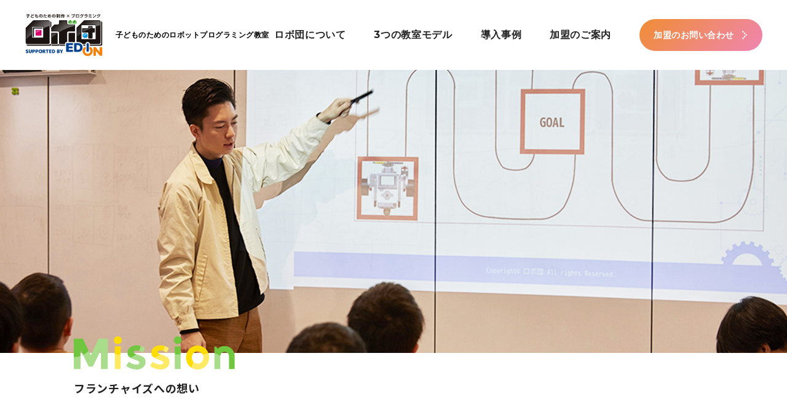

--- FILE ---
content_type: text/html; charset=UTF-8
request_url: https://robo-done.com/fc-single/mission/
body_size: 9129
content:


<!DOCTYPE html>
<html lang="ja">

<head prefix="og: http://ogp.me/ns# fb: http://ogp.me/ns/fb# product: http://ogp.me/ns/product#">

    <!--Common Head-->
    <!-- Google Tag Manager -->
<script>(function(w,d,s,l,i){w[l]=w[l]||[];w[l].push({'gtm.start':
new Date().getTime(),event:'gtm.js'});var f=d.getElementsByTagName(s)[0],
j=d.createElement(s),dl=l!='dataLayer'?'&l='+l:'';j.async=true;j.src=
'https://www.googletagmanager.com/gtm.js?id='+i+dl;f.parentNode.insertBefore(j,f);
})(window,document,'script','dataLayer','GTM-KB8Z966');</script>
<!-- End Google Tag Manager -->

<meta charset="utf-8">
<meta http-equiv="X-UA-Compatible" content="IE=edge">
<meta name="viewport" content="width=device-width, initial-scale=1"/>

<!-- ┏ Page Info ━━━━━━━━━━━━━━━━━━━━━━━━━┓ -->
<title>フランチャイズへの想い | ロボ団単独モデル型フランチャイズサイト | 好きをまなびに社会とつながる、子どもたちの未来をつくる。</title>
<meta name="description" content="生徒数2,800以上！子ども向けロボットプログラミング教室「ロボ団」のフランチャイズ加盟募集サイトです。「好きを学びに変える教育」をミッションに、学習塾・パソコンスクール・幼稚園など様々な企業の新規事業として導入が進んでいます。">
<meta name="keywords"  content="">
<meta name="twitter:card" content="summary_large_image">
<!-- ┏ OGP ━━━━━━━━━━━━━━━━━━━━━━━━━┓ -->
<meta property="og:type" content="article">
<meta property="og:title" content="フランチャイズへの想い | ロボ団単独モデル型フランチャイズサイト | 好きをまなびに社会とつながる、子どもたちの未来をつくる。">
<meta property="og:description" content="生徒数2,800以上！子ども向けロボットプログラミング教室「ロボ団」のフランチャイズ加盟募集サイトです。「好きを学びに変える教育」をミッションに、学習塾・パソコンスクール・幼稚園など様々な企業の新規事業として導入が進んでいます。">
<meta property="og:image" content="https://robo-done.com/fc-single/ogp.png">
<meta property="og:url" content="https://robo-done.com/fc-single/mission/">
<meta property="og:site_name" content="ロボ団単独モデル型フランチャイズサイト | 好きをまなびに社会とつながる、子どもたちの未来をつくる。">
<!-- ┗ OGP ━━━━━━━━━━━━━━━━━━━━━━━━━┛ -->
<link rel="canonical" href="https://robo-done.com/fc-single/mission/" />
<!-- ┗ Page Info ━━━━━━━━━━━━━━━━━━━━━━━━━┛ -->

<link rel="apple-touch-icon" href="https://robo-done.com/fc-single/apple-touch-icon.png">
<link rel="icon" href="https://robo-done.com/fc-single/apple-touch-icon.png">
<link rel="shortcut icon" href="https://robo-done.com/fc-single/favicon.ico">
<link href="https://robo-done.com/fc-single/_assets/common/css/bootstrap-grid.css" type="text/css" rel="stylesheet">
<link href="https://robo-done.com/fc-single/_assets/common/css/animate.css" type="text/css" rel="stylesheet">
<link href="https://robo-done.com/fc-single/_assets/common/css/common.css?ver=001" type="text/css" rel="stylesheet">
<link href="https://robo-done.com/fc-single/_assets/common/css/common_sp.css?ver=000" type="text/css" media="screen and (max-width: 991px)" rel="stylesheet" />
<link href="https://robo-done.com/fc-single/_assets/common/css/common_pc.css?ver=000" type="text/css" media="screen and (min-width: 992px)" rel="stylesheet" />
<link href="https://robo-done.com/fc-single/_assets/common/css/set.css?ver=000" type="text/css" rel="stylesheet">
<link rel="preconnect" href="https://fonts.googleapis.com">
<link rel="preconnect" href="https://fonts.gstatic.com" crossorigin>
<link href="https://fonts.googleapis.com/css2?family=Montserrat:wght@500;700&family=Noto+Sans+JP:wght@500;700&display=swap" rel="stylesheet">
    <!-- ┏ This page only ━━━━━━━━━━━━━━━━━━━━━━━━━┓ -->
    <link rel="stylesheet" href="https://robo-done.com/fc-single/_assets/common/css/magnific-popup.css">
    <link rel="stylesheet" href="./style.css?v=000">
    <!-- ┗ This page only ━━━━━━━━━━━━━━━━━━━━━━━━━┛ -->

</head>

<body ontouchstart="">

    <div id="wrap">

        <!--Common Header-->
        <!-- Google Tag Manager (noscript) -->
<noscript><iframe src="https://www.googletagmanager.com/ns.html?id=GTM-KB8Z966"
height="0" width="0" style="display:none;visibility:hidden"></iframe></noscript>
<!-- End Google Tag Manager (noscript) -->

<div id="gNav-close-pc" class="overlay"></div>
<header id="siteHeader">
    <div class="inner-header">
        <div id="logo">
            <a href="https://robo-done.com/fc-single/" class="logo__inner">
                <img src="https://robo-done.com/fc-single/_assets/common/img/logo.svg" alt="子どものためのロボットプログラミング教室" />
                <span class="font1">子どものための<br class="d-sm-none">ロボットプログラミング教室</span>
            </a>
        </div>
        <div class="gNav">
            <div class="gNav__inner">
                <nav class="navBar">
                    <ul class="main-nav">
                        <li class="has-children"><a href="" class="switch"><span class="font1">ロボ団について</span></a>
                            <div class="sub-menu sub-menu01">
                                <div class="sub-menu-inner grad-yellow-v">
                                    <ul class="row">
                                        <li class="col-12 col-lg-4">
                                            <a href="https://robo-done.com/fc-single/outline/" class="card" style="background-image: url(https://robo-done.com/fc-single/_assets/common/img/nav/outline.jpg);">
                                                <div class="txtBox">
                                                    <span class="en_ttl font1">OUTLINE</span>
                                                    <span class="ttl">はじめての<br class="d-none d-lg-block d-xl-none"/>ロボ団</span>
                                                </div>
                                            </a>
                                        </li>
                                        <li class="col-6 col-lg-4">
                                            <a href="https://robo-done.com/fc-single/mission/" class="card" style="background-image: url(https://robo-done.com/fc-single/_assets/common/img/nav/mission.jpg);">
                                                <div class="txtBox">
                                                    <span class="en_ttl font1">MISSION</span>
                                                    <span class="ttl">フランチャイズへの想い</span>
                                                </div>
                                            </a>
                                        </li>
                                        <li class="col-6 col-lg-4">
                                            <a href="https://robo-done.com/fc-single/culture/" class="card" style="background-image: url(https://robo-done.com/fc-single/_assets/common/img/nav/culture.jpg);">
                                                <div class="txtBox">
                                                    <span class="en_ttl font1">CULTURE</span>
                                                    <span class="ttl">ロボ団の特徴・魅力</span>
                                                </div>
                                            </a>
                                        </li>
                                    </ul>
                                </div>
                            </div>
                        </li>
                        <li class="has-children"><a href="" class="switch"><span class="font1">3つの教室モデル</span></a>
                            <div class="sub-menu sub-menu01">
                                <div class="sub-menu-inner grad-yellow-v">
                                    <ul class="row">
                                        <li class="col-12 col-lg-4">
                                            <a href="https://robo-done.com/fc-single/edion_model/" class="card" style="background-image: url(https://robo-done.com/fc-single/_assets/common/img/nav/edion_model.jpg);">
                                                <div class="txtBox">
                                                    <span class="en_ttl font1">edion model</span>
                                                    <span class="ttl">エディオンモデル</span>
                                                </div>
                                            </a>
                                        </li>
                                        <li class="col-12 col-lg-4">
                                            <a href="https://robo-done.com/fc-single/in-house_model/" class="card" style="background-image: url(https://robo-done.com/fc-single/_assets/common/img/nav/in-house_model.jpg);">
                                                <div class="txtBox">
                                                    <span class="en_ttl font1">in-house model</span>
                                                    <span class="ttl">自社スペース活用モデル</span>
                                                </div>
                                            </a>
                                        </li>
                                        <li class="col-12 col-lg-4">
                                            <a href="https://robo-done.com/fc-single/tenant_model/" class="card" style="background-image: url(https://robo-done.com/fc-single/_assets/common/img/nav/tenant_model.jpg);">
                                                <div class="txtBox">
                                                    <span class="en_ttl font1">tenant model</span>
                                                    <span class="ttl">テナントモデル</span>
                                                </div>
                                            </a>
                                        </li>
                                    </ul>
                                </div>
                            </div>
                        </li>
                        <li class="has-children"><a href="" class="switch"><span class="font1">導入事例</span></a>
                            <div class="sub-menu sub-menu02">
                                <div class="sub-menu-inner grad-d-blue-v">
                                    <ul class="row">
                                        <li class="col-sm-6">
                                            <a href="https://robo-done.com/fc-single/story/" class="card" style="background-image: url(https://robo-done.com/fc-single/_assets/common/img/nav/story.jpg);">
                                                <div class="txtBox">
                                                    <span class="en_ttl font1">Project STORY</span>
                                                    <span class="ttl">導入実績</span>
                                                </div>
                                            </a>
                                        </li>
                                        <li class="col-sm-6">
                                            <a href="https://robo-done.com/fc-single/interview/" class="card" style="background-image: url(https://robo-done.com/fc-single/_assets/common/img/nav/interview.jpg);">
                                                <div class="txtBox">
                                                    <span class="en_ttl font1">OWNER INTERVIEW</span>
                                                    <span class="ttl">オーナーインタビュー</span>
                                                </div>
                                            </a>
                                        </li>
                                    </ul>
                                </div>
                            </div>
                        </li>
                        <li class="has-children"><a href="" class="switch"><span class="font1">加盟のご案内</span></a>
                            <div class="sub-menu sub-menu03">
                                <div class="sub-menu-inner grad-pink-v">
                                    <ul class="row">
                                        <li class="col-sm-6">
                                            <a href="https://robo-done.com/fc-single/support/" class="card" style="background-image: url(https://robo-done.com/fc-single/_assets/common/img/nav/joblist.jpg);">
                                                <div class="txtBox">
                                                    <span class="en_ttl font1">Entry</span>
                                                    <span class="ttl">開校までの流れをサポート</span>
                                                </div>
                                            </a>
                                        </li>
                                        <li class="col-sm-6">
                                            <a href="https://robo-done.com/fc-single/faq/" class="card" style="background-image: url(https://robo-done.com/fc-single/_assets/common/img/nav/faq.jpg);">
                                                <div class="txtBox">
                                                    <span class="en_ttl font1">FAQ</span>
                                                    <span class="ttl">よくあるご質問</span>
                                                </div>
                                            </a>
                                        </li>
                                    </ul>
                                </div>
                            </div>
                        </li>
                        <!--<li><a href="https://robo-done.com/fc-single/blog/"><span class="font1">BLOG</span></a></li>-->
                    </ul>
                    <ul class="sub-nav">
                        <li><a href="https://robo-done.com/fc-single/contact/" class="btn grad-orange arrow"><span class="font1">加盟のお問い合わせ</span></a></li>
                    </ul>
                </nav>
            </div>
            <div id="gNav-close" class="overlay"></div>
        </div>
        <div class="nav-btn"><i></i><i></i><i></i></div>
    </div>
</header>

        <!-- ┏ Main ━━━━━━━━━━━━━━━━━━━━━━━━━┓ -->
        <main id="main">

            <!-- ┏ Hero ━━━━━━━━━━━━━━━━━━━━━━━━━┓ -->
            <section id="hero" class="hero wow animate__fadeIn">

                <div class="hero-image pc" style="background-image: url(./img/hero.jpg)"></div>
                <div class="hero-image sp" style="background-image: url(./img/hero_sp.jpg)"></div>
                

                <div class="page__title container">
                    <h1 class="ttl_img wow animate__fadeInLeft"><img src="./img/page_ttl.svg" alt="Mission"/></h1>
                    <h2 class="ttl wow animate__fadeIn" data-wow-delay="0.6s">フランチャイズへの想い</h2>
                </div>

                <!--<div class="ttl_obj wow animate__fadeIn"><img src="./img/ttl_obj.svg" alt=""/></div>-->
            </section>
            <!-- ┗ Hero ━━━━━━━━━━━━━━━━━━━━━━━━━┛ -->

            <div id="main-contents">

                <!-- ┏ Message ━━━━━━━━━━━━━━━━━━━━━━━━━┓ -->
                <section id="message">

                    <div class="container-fluid wow animate__fadeInUp">

                        <div class="container">

                            <div class="box3">
                                <div class="bg bg-white"><span class="en_ttl">Top Message</span></div>
                                <div class="imgBox">
                                    <div class="cover-img"><img src="./img/message01.jpg" alt=""/></div>
                                    <div class="ttlBox">
                                        <div class="headline">
                                            <h3 class="ttl">
                                                <span class="bg-white">好きをまなびに社会とつながる、</span><br/>
                                                <span class="bg-white">子どもたちの未来をつくる。</span><br/>
                                                <span class="bg-white">新規事業を本気で始めたい方へ</span>
                                            </h3>
                                        </div>
                                        <div class="nameBox">
                                            <span>ロボ団代表</span>
                                            <h6>重見 彰則</h6>
                                        </div>
                                    </div>
                                </div>
                            </div>

                            <div class="content row text-justify">
                                <div class="col-lg-6">
                                    <p>
										はじめまして。<br>
										ロボ団は従来通りの”進学をゴール”とする教育から、"社会をゴール"とする教育を目指して誕生しました。<br>
										<br>
										社会で通用する人間力とスキルの両方を兼ね備えた人財を、民間で育成する上で必要なことは一体なんでしょうか。それは、教育とビジネスの両立にあると考えます。<br>
										<br>
										ロボ団は、オリジナルカリキュラムに加え、ペアラーニングやアプリを活用した習熟度の見える化など、日本唯一の教育パッケージを有しています。それが評価され、イード・アワード2021プログラミング教育 顧客満足度 最優秀賞（総合顧客満足度第1位）を受賞しています。
									</p>
                                </div>
                                <div class="col-lg-6">
                                    <p>
										また、教育を提供し続けるためにはサスティナブルなビジネスモデルである必要があります。<br>
										ロボ団は業界では珍しい「専門教室」を展開しており、どの地域でも再現性のある実績を出すことが出来るようになりました。<br>
										<br>
										また、2019年12月より大手家電量販店エディオングループに仲間入りし、店内教室を開発し、益々業界内で唯一無二の存在となりました。<br>
										<br>
										子どもたちの未来のために残せるものは一体何でしょうか。<br>
										私は、「お金だけでなく、教育を残すこと」こそが最大の貢献になると信じています。未来を生きる子どもたちに必要な教育を届けることに興味のある方とお会い出来ることを楽しみにしています。
									</p>
                                </div>
                            </div>

                            <!--<div class="movie section">
                                <a href="https://www.youtube.com/watch?v=HReb0luHKrg" class="popup-youtube">
                                    <div class="movie-thumbnail" style="background-image: url(./img/movie-thumb.jpg);"></div>
                                    <div class="movie-overlay">
                                        <span class="en_ttl">Interview movie</span>
                                        <span class="icon-btn bg-white arrow-b"></span>
                                    </div>
                                </a>
                            </div>-->

                        </div>
                        
                    </div>

                </section>
                <!-- ┗ Message ━━━━━━━━━━━━━━━━━━━━━━━━━┛ -->

                <!-- ┏ Our Dream ━━━━━━━━━━━━━━━━━━━━━━━━━┓ -->
                <div id="dream" class="grad-blue white">

                    <div class="container-fluid wow animate__fadeInUp">

                        <div class="container">

                            <div class="row">
                                <div class="col-md-7">
                                    <div class="ttlBox">
                                        <h2 class="en_ttl h1 wow animate__fadeInUp">business model</h2>
                                        <h4 class="ttl wow animate__fadeInUp">ロボ団が考えるビジネルモデル</h4>
                                    </div>
                                    <div class="d-md-none loopSliderWrap_H wow animate__fadeIn">
                                        <div class="loopSliderInner">
                                            <ul class="loopSlider infiniteslide-l">
                                                <li><div class="imgBox radius"><img src="https://robo-done.com/fc-single/_assets/home/img/staff/1-1_off.jpg" alt=""/></div></li>
                                                <li><div class="imgBox radius"><img src="https://robo-done.com/fc-single/_assets/home/img/staff/1-2_off.jpg" alt=""/></div></li>
                                                <li><div class="imgBox radius"><img src="https://robo-done.com/fc-single/_assets/home/img/staff/1-3_off.jpg" alt=""/></div></li>
												<li><div class="imgBox radius"><img src="https://robo-done.com/fc-single/_assets/home/img/staff/1-4_off.jpg" alt=""/></div></li>
												<li><div class="imgBox radius"><img src="https://robo-done.com/fc-single/_assets/home/img/staff/1-5_off.jpg" alt=""/></div></li>
                                            </ul>
                                            <ul class="loopSlider infiniteslide-r">
                                                <li><div class="imgBox radius"><img src="https://robo-done.com/fc-single/_assets/home/img/staff/2-1_off.jpg" alt=""/></div></li>
                                                <li><div class="imgBox radius"><img src="https://robo-done.com/fc-single/_assets/home/img/staff/2-2_off.jpg" alt=""/></div></li>
                                                <li><div class="imgBox radius"><img src="https://robo-done.com/fc-single/_assets/home/img/staff/2-3_off.jpg" alt=""/></div></li>
                                                <li><div class="imgBox radius"><img src="https://robo-done.com/fc-single/_assets/home/img/staff/2-4_off.jpg" alt=""/></div></li>
												<li><div class="imgBox radius"><img src="https://robo-done.com/fc-single/_assets/home/img/staff/2-5_off.jpg" alt=""/></div></li>
                                            </ul>
                                        </div>
                                    </div>
                                    <div class="txtBox">
                                        <p class="wow animate__fadeInUp">
											昨今｢子どもに習わせたい習いごと｣ランキング上位の常連になってきたプログラミング教室ですが､他の上位習いごとと比べると実際に子どもを通わせている家庭はまだまだ少ない状態です｡
										</p>
										<p class="wow animate__fadeInUp">
											それは、保護者も通ったことがなく｢必要だとは薄々感じているけど､よくわからない｣という状態に加え､塾などに併設されているプログラミング教室が多いため、｢体験会に行ったけど思っていた雰囲気と違う｣｢教室が狭い｣｢開校曜日が少なく希望曜日や時間が合わない｣｢講師が専門で教えていない（片手間感がある）｣など､が要因の１つであることが調査でも明らかとなっています｡
										</p>
										<p class="wow animate__fadeInUp">
											プログラミング事業をメインでやってきたロボ団だからこそ､子どもが学ぶ環境すべてにおいてカスタマーニーズに応えることを追求する｢単独型モデル｣で､より多くの生徒を集め､プログラミング教室単独でも継続可能なモデルに力をいれています｡
										</p>
										</p>
                                    </div>
                                </div>
                                <div class="d-none d-md-block col-md-5 px-md-0">
                                    <div class="loopSliderWrap_V wow animate__fadeIn">
                                        <div class="loopSliderInner row no-gutters">
                                            <div class="col-md-6">
                                                <ul class="loopSlider infiniteslide-d">
                                                    <li><div class="imgBox radius"><img src="https://robo-done.com/fc-single/_assets/home/img/staff/1-1_off.jpg" alt=""/></div></li>
                                                    <li><div class="imgBox radius"><img src="https://robo-done.com/fc-single/_assets/home/img/staff/1-2_off.jpg" alt=""/></div></li>
                                                    <li><div class="imgBox radius"><img src="https://robo-done.com/fc-single/_assets/home/img/staff/1-3_off.jpg" alt=""/></div></li>
													<li><div class="imgBox radius"><img src="https://robo-done.com/fc-single/_assets/home/img/staff/1-4_off.jpg" alt=""/></div></li>
													<li><div class="imgBox radius"><img src="https://robo-done.com/fc-single/_assets/home/img/staff/1-5_off.jpg" alt=""/></div></li>
                                                </ul>
                                            </div>
                                            <div class="col-md-6">
                                                <ul class="loopSlider infiniteslide-u">
                                                    <li><div class="imgBox radius"><img src="https://robo-done.com/fc-single/_assets/home/img/staff/2-1_off.jpg" alt=""/></div></li>
                                                    <li><div class="imgBox radius"><img src="https://robo-done.com/fc-single/_assets/home/img/staff/2-2_off.jpg" alt=""/></div></li>
                                                    <li><div class="imgBox radius"><img src="https://robo-done.com/fc-single/_assets/home/img/staff/2-3_off.jpg" alt=""/></div></li>
                                                    <li><div class="imgBox radius"><img src="https://robo-done.com/fc-single/_assets/home/img/staff/2-4_off.jpg" alt=""/></div></li>
													<li><div class="imgBox radius"><img src="https://robo-done.com/fc-single/_assets/home/img/staff/2-5_off.jpg" alt=""/></div></li>
                                                </ul>
                                            </div>
                                        </div>
                                    </div>
                                </div>
                            </div>

                        </div>

                    </div>

                </div>
                <!-- ┗ Our Dream ━━━━━━━━━━━━━━━━━━━━━━━━━┛ -->          

                <!-- ┏ YOUMEMIRU 7done. ━━━━━━━━━━━━━━━━━━━━━━━━━┓ -->
                <section id="y-7done" class="section">

                    <div class="container-fluid wow animate__fadeInUp">

                        <div class="container">

                            <div class="content cont__header">
                                <span class="en_ttl l-gray">FEATURE POINT</span>
                                <div class="i-sq_ttl">
                                    <h2 class="ttl">単独型モデルのメリット・ポイント</h2>
                                </div>
                            </div>

                            <div class="panels row">

                                <div class="panel col-sm-6">
                                    <div class="imgBox"><img src="./img/point/01.jpg" alt=""/></div>
                                    <div class="txtBox">
                                        <div class="ttlBox">
                                            <div class="num blue font1">
                                                <span class="h1">01</span>
												<em class="h6">Environment</em>
                                            </div>
                                            <h4 class="ttl">
												子どもの｢学びたい｣を最大限に引き出し､保護者が安心して子どもを通わせることができる｢教材｣と｢環境づくり｣へのこだわり
											</h4>
                                        </div>
                                        <p class="fs-small">
											ロボ団は拡大するにあたって､教室数を増やすことよりも、1教室あたりの生徒数を増やすことを大切にしています｡だからこそ､教材や講師のクオリティ､また、子どもたちが学ぶ教室環境に徹底的にこだわり、顧客(保護者や子ども)ニーズに応えることができる単独型モデルに注力しています｡<br>
											<br>
											プログラミング必修化も言われていない2014年から培ってきたノウハウを活かし､教育事業未経験の方でも想いがあれば、プログラミング教室を柱として利益を生み出していくことができるところがメリットです｡
										</p>
                                    </div>
                                </div>

                                <div class="panel col-sm-6">
                                    <div class="imgBox"><img src="./img/point/02.jpg" alt=""/></div>
                                    <div class="txtBox">
                                        <div class="ttlBox">
                                            <div class="num red font1">
                                                <span class="h1">02</span>
												<em class="h6">Teacher</em>
                                            </div>
                                            <h4 class="ttl">想いとやる気があれば､講師は初心者でもOK</h4>
                                        </div>
                                        <p class="fs-small">
											ロボ団は質の高い教材はもちろんですが、一番大事なのは「講師」という無形サービスだと考えています。ロボ団に関わるすべての方の、教育者としてのスタンスや､子どもと一緒に成長していきたい！という想いを大事にしています｡<br>
											<br>
											プログラミング未経験の方や教育事業未経験の方でも大丈夫です！講師としてのスキルや教室運営に関する研修を開校前にしっかりと行います。4年半のカリキュラムの中で指導内容は難しくなっていきますが、毎年ライセンス更新のための研修を実施することに加え、定期的に行うオンライン上の授業研修によって、講師の皆さんが自信をもって子どもたちに指導できるようサポートいたします。
										</p>
                                    </div>
                                </div>

                            </div>

                        </div>

                    </div>

                </section>
                <!-- ┗ YOUMEMIRU 7done. ━━━━━━━━━━━━━━━━━━━━━━━━━┛ -->
			
			 <!-- ┏ Environment ━━━━━━━━━━━━━━━━━━━━━━━━━┓ -->
                <section id="environment" class="section">

                    <div class="container-fluid wow animate__fadeInUp">

                        <div class="container">

                            <div class="content cont__header">
                                <span class="en_ttl l-gray">Edion model</span>
                                <div class="i-sq_ttl">
                                    <h2 class="ttl"><span>立地、設備、集客</span>の<br>3大メリットが低リスク開校を実現</h2>
                                </div>
                            </div>

                            <div class="content row no-gutters">
                               <div class="imgBox col-md-5 mt-md-2">
                                    <div class="img-shadowBox">
                                        <div class="img-shadow grad-violet radius"></div>
                                        <div class="img radius"><img src="./img/edion_model.jpg" alt="" /></div>
                                    </div>
                                </div>
                                <div class="txtBox mt-4 mt-md-0 col-md-6 offset-md-1">
                                    <!--<span class="h5 gray"></span>-->
                                    <h4 class="ttl">
										24年度開校の募集店舗を公開！<br>業界唯一のエディオンモデル！
									</h4>
                                    <p class="fs-small">
										2019年12月に株式会社エディオンにグループインした我々は､エディオン内でロボ団を開校する｢エディオンモデル｣を開発してきました｡地域密着型で､<!--顧客データとトイレや駐車場などの設備をすでに持っている-->エディオン店舗内で､まずは直営を中心に開校｡マーケティングや集客ノウハウを確立させ､2021年に初めてフランチャイズオーナーによるエディオン内開校が実現しました｡<br>
										<br>
										エディオンモデル8校舎の開校時体験会参加者数平均は115名､入会者平均57名と高い実績を誇っています｡今回全国1200店舗以上あるエディオンの中から特に優良エリアの店舗を抽出しました。是非一度お問い合わせください。
									</p>
                                </div>
								
								<div class="store_list">
										<ul>
											<div class="store_area">九州エリア</div>
											<li>
												<a href="https://search.edion.co.jp/e_store/spot/detail?code=0000000474" target="_blank">福岡西店</a><span>福岡県</span>
											</li>
											<li>
												<a href="https://search.edion.co.jp/e_store/spot/detail?code=0000001303" target="_blank">サンリブくまなん店</a><span>熊本県</span>
											</li>
											<li>
												<a href="https://search.edion.co.jp/e_store/spot/detail?code=0000000961" target="_blank">佐賀店</a><span>佐賀県</span>
											</li>
											<li>
												<a href="https://search.edion.co.jp/e_store/spot/detail?code=0000000907" target="_blank">大分本店</a><span>大分県</span>
											</li>
										</ul>
										<ul>
											<div class="store_area">中部エリア</div>
											<li>
												<a href="https://search.edion.co.jp/e_store/spot/detail?code=0000004299" target="_blank">クロスガーデン富士中央店</a><span>静岡県</span>
											</li>
											<li>
												<a href="https://search.edion.co.jp/e_store/spot/detail?code=0000004352" target="_blank">千音寺アズパーク</a><span>愛知県</span>
											</li>
											<li>
												<a href="https://search.edion.co.jp/e_store/spot/detail?code=0000004346" target="_blank">メッツ大曽根</a><span>愛知県</span>
											</li>
											<li>
												<a href="https://search.edion.co.jp/e_store/spot/detail?code=0000004275" target="_blank">岡崎本店</a><span>愛知県</span>
											</li>
										</ul>
										<ul>
											<div class="store_area">中国エリア</div>
											<li>
												<a href="https://search.edion.co.jp/e_store/spot/detail?code=0000000110" target="_blank">米子店</a><span>鳥取県</span>
											</li>
											<li>
												<a href="https://search.edion.co.jp/e_store/spot/detail?code=0000000445" target="_blank">下中野店</a><span>岡山県</span>
											</li>
											<li>
												<a href="https://search.edion.co.jp/e_store/spot/detail?code=0000000464" target="_blank">東川原校</a><span>岡山県</span>
											</li>
											<li>
												<a href="https://search.edion.co.jp/e_store/spot/detail?code=0000001113" target="_blank">岡南店</a><span>岡山県</span>
											</li>
											<li>
												<a href="https://search.edion.co.jp/e_store/spot/detail?code=0000000460" target="_blank">八木店</a><span>広島県</span>
											</li>
											<li>
												<a href="https://search.edion.co.jp/e_store/spot/detail?code=0000000112" target="_blank">東広島店</a><span>広島県</span>
											</li>
											<li>
												<a href="https://search.edion.co.jp/e_store/spot/detail?code=0000000143" target="_blank">山口本店</a><span>山口県</span>
											</li>
										</ul>
									</div>
                            </div>

                        </div>

                    </div>

                </section>
                <!-- ┗ Environment ━━━━━━━━━━━━━━━━━━━━━━━━━┛ -->

            </div>

            <!-- ┏ Other ━━━━━━━━━━━━━━━━━━━━━━━━━┓ -->
            <section id="other">

                <ul class="cards row no-gutters wow animate__fadeIn">
                    <li class="col-sm-6">
                        <a href="https://robo-done.com/fc-single/outline/" class="card" style="background-image: url(https://robo-done.com/fc-single/_assets/common/img/about/01.jpg);">
                            <div class="txtBox">
                                <span class="en_ttl">OUTLINE</span>
                                <span class="ttl">はじめてのロボ団</span>
                            </div>
                        </a>
                    </li>
                    <li class="col-sm-6">
                        <a href="https://robo-done.com/fc-single/culture/" class="card" style="background-image: url(https://robo-done.com/fc-single/_assets/common/img/about/03.jpg);">
                            <div class="txtBox">
                                <span class="en_ttl">CULTURE</span>
                                <span class="ttl">ロボ団の特徴・魅力</span>
                            </div>
                        </a>
                    </li>
                </ul>

                <!--RECRUITING-->
                
<div id="parts-recruiting" class="box1 grad-pink wow animate__fadeIn">
    <div class="box-inner container-fluid">
        <div class="container">

            <div class="imgBox" style="background-image: url(https://robo-done.com/fc-single/_assets/common/img/box/recruiting.jpg)"></div>

            <div class="txtBox row justify-content-between align-items-center">
                <div class="col-12 col-md-auto ttlBox">
                    <h2 class="en_ttl">FC application</h2>
                    <h3 class="ttl">募集要項</h3>
                </div>
                <div class="col-12 col-md-auto">
                    <div class="buttons row justify-content-end">
                        <div class="col-6">
                            <a href="https://robo-done.com/fc-single/support/" class="btn btn_S grad-pink arrow">サポート体制</a>
                        </div>
                        <div class="col-6">
                            <a href="https://robo-done.com/fc-single/faq/" class="btn btn_S grad-pink arrow">よくあるご質問</a>
                        </div>
                    </div>
                </div>
            </div>

        </div>
    </div>
</div>

            </section>
            <!-- ┗ Other ━━━━━━━━━━━━━━━━━━━━━━━━━┛ -->

        </main>
        <!-- ┗ Main ━━━━━━━━━━━━━━━━━━━━━━━━━┛ -->

        <!--Common Footer-->
        
<footer id="siteFooter">
    <div class="inner-footer">
        <div class="fNav">
            <nav class="navBar">
                <ul class="main-nav">
                    <li><span class="menu-ttl"><span class="font1">ロボ団について</span></span>
                        <ul>
                            <li>
                                <a href="https://robo-done.com/fc-single/outline/">
                                    <span class="ttl">はじめてのロボ団</span>
                                </a>
                            </li>
                            <li>
                                <a href="https://robo-done.com/fc-single/mission/">
                                    <span class="ttl">フランチャイズへの想い</span>
                                </a>
                            </li>
                            <li>
                                <a href="https://robo-done.com/fc-single/culture/">
                                    <span class="ttl">ロボ団の特徴･魅力</span>
                                </a>
                            </li>
                        </ul>
                    </li>
                    <li><span class="menu-ttl"><span class="font1">3つの教室モデル</span></span>
                        <ul>
                            <li>
                                <a href="https://robo-done.com/fc-single/edion_model/">
                                    <span class="ttl">エディオンモデル</span>
                                </a>
                            </li>
                            <li>
                                <a href="https://robo-done.com/fc-single/in-house_model/">
                                    <span class="ttl">自社スペース活用モデル</span>
                                </a>
                            </li>
                            <li>
                                <a href="https://robo-done.com/fc-single/tenant_model/">
                                    <span class="ttl">テナントモデル</span>
                                </a>
                            </li>
                        </ul>
                    </li>
                    <li><span class="menu-ttl"><span class="font1">導入事例</span></span>
                        <ul>
                            <li>
                                <a href="https://robo-done.com/fc-single/story/">
                                    <span class="ttl">導入実績</span>
                                </a>
                            </li>
                            <li>
                                <a href="https://robo-done.com/fc-single/interview/">
                                    <span class="ttl">オーナーインタビュー</span>
                                </a>
                            </li>
                        </ul>
                    </li>
                    <li><span class="menu-ttl"><span class="font1">加盟のご案内</span></span>
                        <ul>
                            <li>
                                <a href="https://robo-done.com/fc-single/support/">
                                    <span class="ttl">開校までの流れをサポート</span>
                                </a>
                            </li>
                            <li>
                                <a href="https://robo-done.com/fc-single/faq/">
                                    <span class="ttl">よくあるご質問</span>
                                </a>
                            </li>
                        </ul>
                    </li>
                    <li class="sns-list"><span class="menu-ttl"><span class="font1">FOLLOW US</span></span>
                        <ul>
                            <!--<li><a href="" target="_blank"><img src="https://robo-done.com/fc-single/_assets/common/img/sns/facebook.svg" alt="Facebook" /></a></li>-->
                            <li><a href="https://twitter.com/yumemiru_saiyou" target="_blank"><img src="https://robo-done.com/fc-single/_assets/common/img/sns/twitter.svg" alt="Twitter" /></a></li>
                            <!--<li><a href="" target="_blank"><img src="https://robo-done.com/fc-single/_assets/common/img/sns/instagram.svg" alt="Instagram" /></a></li>
                            <li><a href="" target="_blank"><img src="https://robo-done.com/fc-single/_assets/common/img/sns/youtube.svg" alt="YouTube" /></a></li>
                            <li><a href="" target="_blank"><img src="https://robo-done.com/fc-single/_assets/common/img/sns/line.svg" alt="LINE" /></a></li>-->
                            <!--<li><a href="https://www.wantedly.com/companies/robo-done" target="_blank"><img src="https://robo-done.com/fc-single/_assets/common/img/sns/wantedly.svg" alt="Wantedly" /></a></li>-->
                        </ul>
                    </li>
                </ul>
            </nav> 
        </div>
        <div id="fLogo">
            <a href="https://done-school.com/" class="logo__inner" target="_blank">
                <img src="https://robo-done.com/fc-single/_assets/common/img/logo.svg" width="120" alt="子どものためのロボットプログラミング教室" />
            </a>
        </div>
    </div>
    <div class="footer-bottom">
        <div class="container">
            <div class="footer-bottom-inner">
                <div class="fbNav">
                    <nav class="navBar">
                        <ul>
                            <li><a href="https://robo-done.com/fc-single/privacy/">プライバシーポリシー</a></li>
                            <li><a href="https://done-school.com/" target="_blank">会社概要</a></li>
                        </ul>
                    </nav>
                </div>
                <div class="copyright font1">&copy; ロボ団 ALL RIGHTS RESERVED.</div>
            </div>
        </div>
    </div>
</footer>

    </div>

    <!--Common Foot-->
    
    <script src="https://ajax.googleapis.com/ajax/libs/jquery/3.5.1/jquery.min.js"></script>
    <script src="https://robo-done.com/fc-single/_assets/common/js/wow.min.js" type="text/javascript"></script>
    <script src="https://robo-done.com/fc-single/_assets/common/js/common.js?ver=000" type="text/javascript"></script>
    <!-- ┏ This page only ━━━━━━━━━━━━━━━━━━━━━━━━━┓ -->
    <script src="https://robo-done.com/fc-single/_assets/common/js/infiniteslidev2_custom.js" type="text/javascript"></script>
    <script src="https://robo-done.com/fc-single/_assets/common/js/jquery.magnific-popup.min.js"></script>
    <script src="./functions.js" type="text/javascript"></script>
    <!-- ┗ This page only ━━━━━━━━━━━━━━━━━━━━━━━━━┛ -->

</body>

</html>

--- FILE ---
content_type: text/css
request_url: https://robo-done.com/fc-single/_assets/common/css/common.css?ver=001
body_size: 2071
content:
@charset "UTF-8";
html, body, div, span, object, iframe, h1, h2, h3, h4, h5, h6, p, blockquote, pre, abbr, address, cite, code, del, dfn, em, img, ins, kbd, q, samp, small, strong, sub, sup, var, b, i, dl, dt, dd, ol, ul, li, fieldset, form, label, legend, table, caption, tbody, tfoot, thead, tr, th, td, article, aside, canvas, details, figcaption, figure, footer, header, hgroup, menu, nav, section, summary, time, mark, audio, video {
	margin: 0;
	padding: 0;
	border: 0;
	outline: 0;
	font-size: 100%;
	vertical-align: baseline;
	background: transparent;
}
article, aside, details, figcaption, figure, footer, header, hgroup, menu, nav, section {
	display: block;
}
nav ul {
	list-style: none;
}
blockquote, q {
	quotes: none;
}
blockquote:before, blockquote:after, q:before, q:after {
	content: '';
	content: none;
}
a {
	margin: 0;
	padding: 0;
	font-size: 100%;
	vertical-align: baseline;
	background: transparent;
	color: inherit;
}
ins {
	background-color: #ff9;
	color: #000;
	text-decoration: none;
}
mark {
	background-color: #ff9;
	color: #000;
	font-style: italic;
	font-weight: bold;
}
del {
	text-decoration: line-through;
}
abbr[title], dfn[title] {
	border-bottom: 1px dotted;
	cursor: help;
}
table {
	border-collapse: collapse;
	border-spacing: 0;
}
hr {
	display: block;
	height: 1px;
	border: 0;
	border-top: 1px solid #cccccc;
	margin: 1em 0;
	padding: 0;
}
input, select {
	vertical-align: middle;
}
/* ==========================================================================
   Base
========================================================================== */
html {
	font-size: 100%;
	-webkit-font-smoothing: antialiased;
	-moz-osx-font-smoothing: grayscale;
	-ms-text-size-adjust: 100%;
	-webkit-text-size-adjust: 100%;
}
body {
	font-family: 'Noto Sans JP', sans-serif;
	font-weight: 500;
	line-height: 2;
	letter-spacing: .03em;
	color: #222;
}
*, *:before, *:after {
	box-sizing: border-box;
}
#wrap {
	overflow: hidden;
}
.overlay {
	width: 100%;
	height: 100vh;
	position: fixed;
	left: 0;
	top: 0;
	background: rgba(255, 255, 255, .5);
	z-index: 700;
	display: none;
}
/* ==========================================================================
   Layout
========================================================================== */
.container {
	padding-right: 15px;
	padding-left: 15px;
}
.container-fluid {
	padding-right: 5.33334vw;
	padding-left: 5.33334vw;
}
.row:not(.no-gutters) {
	margin-right: -10px;
	margin-left: -10px;
}
.row:not(.no-gutters) > .col, .row:not(.no-gutters) > [class*=col-] {
	padding-right: 10px;
	padding-left: 10px;
}
/* ==========================================================================
   Header
========================================================================== */
#siteHeader {
	position: fixed;
	top: 0;
	left: 0;
	right: 0;
	z-index: 800;
}
#siteHeader a {
	text-decoration: none;
}
.inner-header {
	height: 100%;
	display: flex;
	justify-content: space-between;
	align-items: center;
}
#logo {
	margin: 0;
	line-height: 1;
	letter-spacing: .08em;
	position: relative;
	z-index: 2;
}
#logo .logo__inner {
	display: flex;
	justify-content: space-between;
	align-items: center;
}
#logo .logo__inner img {
	display: inline-block;
	vertical-align: middle;
	width: 8rem;
	height: auto;
	margin: 0 20px 0 0;
}
#logo .logo__inner span {
	display: inline-block;
	white-space: nowrap;
	font-weight: 700;
	color: #000;
}
/* ==========================================================================
   Navigation
========================================================================== */
nav a {
	display: block;
	text-decoration: none;
}
nav ul {
	border-bottom: 0;
	margin: 0;
	transition: opacity 1s .5s cubic-bezier(0.190, 1.000, 0.220, 1.000);
}
nav ul li a {
	display: block;
	color: inherit;
	text-decoration: none;
	line-height: 1.25;
	padding: .5em 15px;
}
nav ul li a span em {
	font-style: normal;
	letter-spacing: 0;
}
nav ul li.has-children {
	position: relative;
}
nav ul li.has-children > a > span {
	position: relative;
}
nav > ul > li > a {
	font-weight: 700;
	letter-spacing: .08em;
	position: relative;
}
nav > ul > li > a span {
	display: block;
	white-space: nowrap;
}
.gNav .navBar {
	width: 100%;
}
.gNav .navBar ul li a {
	text-decoration: none;
}
.gNav .navBar .sub-menu:after {
	content: '';
	display: block;
	width: 100%;
	height: 4.246vw;
}
.gNav .navBar .sub-menu.sub-menu01:after {
	background: url(../img/obj-l-blue.svg) no-repeat center top / 100%;
}
.gNav .navBar .sub-menu.sub-menu02:after {
	background: url(../img/obj-violet.svg) no-repeat center top / 100%;
}
.gNav .navBar .sub-menu.sub-menu03:after {
	background: url(../img/obj-red.svg) no-repeat center top / 100%;
}
.gNav .navBar .sub-menu ul {
	margin: 0;
}
/* Sub Navigation */
.gNav .navBar .sub-nav {}
.gNav .navBar .sub-nav .btn {
	text-align: left;
	padding-top: 1.25em;
	padding-bottom: 1.25em;
}
/* Nav Btn */
.nav-btn {
	display: flex;
	justify-content: center;
	align-items: center;
	width: 64px;
	height: 64px;
	position: absolute;
	top: 0;
	right: 0;
	z-index: 999;
	transition: .5s;
}
.nav-btn i {
	display: block;
	background: #000;
	width: 26px;
	height: 2px;
	position: absolute;
	right: 0;
	left: 0;
	margin: -1px auto 0;
	transition: transform .3s;
}
.nav-btn i:nth-of-type(2) {
	top: calc(50% - 10px);
}
.nav-btn i:nth-of-type(3) {
	top: calc(50% + 10px);
}
.nav-btn.on i:nth-of-type(1) {
	opacity: 0;
}
.nav-btn.on i:nth-of-type(2) {
	width: 40%;
	top: 50% !important;
	transform: rotate(45deg);
}
.nav-btn.on i:nth-of-type(3) {
	width: 40%;
	top: 50% !important;
	transform: rotate(-45deg);
}
/* ==========================================================================
   Footer
========================================================================== */
#siteFooter {
	clear: both;
	overflow: hidden;
	background-color: #FFF;
	border-top: 1px solid #CCC;
}
#siteFooter a {
	text-decoration: none;
}
.fNav .menu-ttl {
	display: block;
	font-size: .875rem;
	letter-spacing: .08em;
}
.fNav .menu-ttl > span {
	display: block;
	padding: .5em 0;
	margin-bottom: .75em;
	color: #CCC;
	border-bottom: 1px solid currentColor;
}
.fNav .navBar ul li a {
	font-weight: 700;
	position: relative;
}
.fNav .navBar ul li a:after {
	content: '';
	display: block;
	width: .5em;
	height: .75em;
	background: url(../img/icon-arrow-mini-b.svg) no-repeat left center / contain;
	position: absolute;
	top: .75rem;
	left: 0;
}
.fNav .navBar ul .sns-list ul {
	display: flex;
	justify-content: center;
	margin-right: -6px;
	margin-left: -6px;
}
.fNav .navBar ul .sns-list ul li {
	padding: .5em 6px;
}
.fNav .navBar ul .sns-list ul li a {
	width: 30px;
	height: 30px;
	padding: 0;
	border-radius: 100%;
	background: #222;
	color: #FFF;
}
.fNav .navBar ul .sns-list ul li a:hover {
	background: #444;
}
.fNav .navBar ul .sns-list ul li a:after {
	display: none;
}
#fLogo .logo__inner {
	display: block;
	margin: 0 auto;
}
.fbNav .navBar > ul > li > a {
	font-size: .75rem;
	font-weight: 500;
	padding: 0 .5em;
}
.fbNav .navBar > ul > li:not(:last-child) > a {
	border-right: 1px solid currentColor;
}
.copyright {
	letter-spacing: .08em;
}

--- FILE ---
content_type: text/css
request_url: https://robo-done.com/fc-single/_assets/common/css/common_pc.css?ver=000
body_size: 1161
content:
@charset "UTF-8";

/* ==========================================================================
   Base
========================================================================== */
body {
  font-size: 100%;
}

.overlay:before {
  height: 114px;
}

#gNav-close {
   display: none !important;
}
#gNav-close-pc:before {
  content: '';
  width: 100%;
  height: 114px;
  position: absolute;
  left: 0;
  top: 0;
  background: #FFF;
}


/* ==========================================================================
   Layout
========================================================================== */
.container-fluid {
  padding-right: 30px;
  padding-left: 30px;
}
.container {
  padding-right: 40px;
  padding-left: 40px;
}
.row:not(.no-gutters) {
  margin-right: -20px;
  margin-left: -20px;
}
.row:not(.no-gutters) > .col,
.row:not(.no-gutters) > [class*=col-] {
  padding-right: 20px;
  padding-left: 20px;
}
@media only screen and (min-width: 1200px) {
  .container-fluid {
    padding-right: 30px;
    padding-left: 30px;
  }
  .container {
    padding-right: 50px;
    padding-left: 50px;
  }
  .row:not(.no-gutters) {
    margin-right: -25px;
    margin-left: -25px;
  }
  .row:not(.no-gutters) > .col,
  .row:not(.no-gutters) > [class*=col-] {
    padding-right: 25px;
    padding-left: 25px;
  }
}
@media only screen and (min-width: 1366px) {
  .container-fluid {
    padding-right: 50px;
    padding-left: 50px;
  }
  .container {
    padding-right: 85px;
    padding-left: 85px;
    max-width: 1268px;
  }
  .row:not(.no-gutters) {
    margin-right: -30px;
    margin-left: -30px;
  }
  .row:not(.no-gutters) > .col,
  .row:not(.no-gutters) > [class*=col-] {
    padding-right: 30px;
    padding-left: 30px;
  }
}
@media only screen and (min-width: 1540px) {
  .container {
    max-width: 1440px;
  }
}


#main-contents {
  margin-bottom: 10vw;
}

.section {
  margin-top: 100px;
  margin-bottom: 100px;
}
.content {
  margin-top: 50px;
  margin-bottom: 50px;
}
@media only screen and (min-width: 1200px) {
  .section {
    margin-top: 120px;
    margin-bottom: 120px;
  }
  .content {
    margin-top: 60px;
    margin-bottom: 60px;
  }
}
/* ==========================================================================
   Header
========================================================================== */
#siteHeader {
  height: 114px;
    background-color: #fff;
}
.inner-header {
  padding: 0 30px;
}
@media only screen and (min-width: 1200px) {
   .inner-header {
     padding: 0 40px;
   }
}

#logo {
  font-size: .75rem;
  width: 290px;
}

@media only screen and (min-width: 1200px) {
   #logo {
     width: 320px;
   }
}
/* ==========================================================================
   Navigation
========================================================================== */
.navBar {
  display: flex;
}
.navBar > ul {
  display: flex;
}

.gNav {
  display: block !important;
  height: 100%;
}
.gNav .gNav__inner {
  height: 100%;
}
.gNav .navBar {
  height: 100%;
}
.gNav .navBar > ul {
  align-items: center;
}
.gNav .navBar > ul.main-nav > li {
  height: 100%;
}
.gNav .navBar > ul.main-nav > li > a {
  height: 100%;
  display: flex;
  justify-content: center;
  align-items: center;
}
.gNav .navBar > ul.main-nav > li > a:hover {
  opacity: .75;
}

.gNav .navBar .sub-menu {
   position: fixed;
   top: 114px;
   right: 0;
   left: 0;
   z-index: 2;
   display: block !important;
   height: 0;
   overflow: hidden;
   transition: .4s cubic-bezier(0.190, 1.000, 0.220, 1.000);
}
.gNav .navBar .sub-menu.on {
  height: auto;
  z-index: 3;
}

.gNav .navBar .sub-menu ul {
  max-width: 1366px;
  margin: 0 auto;
  padding: 0 20px;
  height: 0;
  overflow: hidden;
  transition: .4s cubic-bezier(0.190, 1.000, 0.220, 1.000);
}
.gNav .navBar .sub-menu.on ul {
  padding: 20px;
  height: auto;
  z-index: 3;
}
.gNav .navBar .sub-menu li {
  padding: 20px;
}
.gNav .navBar .sub-menu li .card {
  height: 240px;
  font-size: 1.125rem;
}

/* Sub Navigation */
.gNav .navBar .sub-nav .btn {
  width: 140px;
  margin-left: 15px;
}

/* Nav Btn */
.nav-btn {
  display: none !important;
}

@media only screen and (min-width: 1200px) {
   .gNav .navBar > ul > li > a {
     padding: 1em 23px;
   }
   .gNav .navBar > .sub-nav > li:first-child .btn {
     margin-left: 23px;
   }
   /* Sub Navigation */
   .gNav .navBar .sub-nav .btn {
     width: 200px;
   }
}

/* ==========================================================================
   Footer
========================================================================== */
.fNav {
   padding: 2.5em 0;
}
.fNav .navBar {
   justify-content: center;
}
.fNav .navBar > ul > li {
  min-width: 220px;
  padding: 0 20px;
}
.fNav .navBar ul li a {
  font-size: .813em;
}

#fLogo {
  border-top: 1px solid #CCC;
  padding: 2.5em 0;
}
#fLogo .logo__inner {
  width: 182px;
}

.footer-bottom {
  background: #F7F7F7;
  padding: 1em 0;
}
.footer-bottom-inner {
  display: flex;
  justify-content: space-between;
  align-items: center;
}
.copyright {
  font-size: .688rem;
}

--- FILE ---
content_type: text/css
request_url: https://robo-done.com/fc-single/_assets/common/css/set.css?ver=000
body_size: 4781
content:
@charset "utf-8";

/* ==========================================================================
   Image
========================================================================== */
img {
  max-width: 100%;
  height: auto;
  vertical-align: middle;
}
.ttl_img {
  font-size: 1em;
  line-height: 1;
}
.ttl_img img {
  display: block;
}

.radius {
  border-radius: 10px;
  overflow: hidden;
}
@media only screen and (min-width: 992px) {
  .radius {
    border-radius: 20px;
  }
}

/* ==========================================================================
   Link
========================================================================== */
a {
  color: currentColor;
  text-decoration: none;
  transition: .2s ease-in-out;
}

.btn {
  display: inline-block;
  max-width: 100%;
  width: 100%;
  font-size: .923em;
  font-weight: 700;
  line-height: 1.25;
  padding: 1.25em 1.5em;
  border-radius: 3em;
  color: #FFF;
  text-align: center;
  text-decoration: none;
  white-space: nowrap;
  cursor: pointer;
  position: relative;
  transition: .2s ease-in-out;
}
.icon-btn {
  display: inline-block;
  width: 3.75em;
  height: 3.75em;
  font-size: .923em;
  font-weight: 700;
  line-height: 1.25;
  border-radius: 3em;
  color: #FFF;
  text-align: center;
  text-decoration: none;
  white-space: nowrap;
  cursor: pointer;
  position: relative;
}
.arrow:before,
.arrow2:before,
.arrow-b:before,
.arrow2-b:before {
  content: '';
  display: block;
  width: .75em;
  height: 1em;
  position: absolute;
  top: 50%;
  right: 1.75em;
  transform: translateY(-50%);
}
.arrow:before {
  background: url(../img/icon-arrow.svg) no-repeat center center / contain;
}
.arrow2:before {
  background: url(../img/icon-arrow2.svg) no-repeat center center / contain;
}
.arrow-b:before {
  background: url(../img/icon-arrow-b.svg) no-repeat center center / contain;
}
.arrow2-b:before {
  background: url(../img/icon-arrow2-b.svg) no-repeat center center / contain;
}
.icon-btn.arrow:before,
.icon-btn.arrow2:before,
.icon-btn.arrow-b:before,
.icon-btn.arrow2-b:before {
  top: 50%;
  right: 50%;
  transform: translate(50%,-50%);
}

.btn.btn-white {
  background: #FFF;
  color: #222;
}

.buttons.row {
  margin-right: -5px !important;
  margin-left: -5px !important;
}
.buttons.row > * {
  padding-right: 5px !important;
  padding-left: 5px !important;
  margin-bottom: 20px;
}

.btn:hover {
  box-shadow: 0 8px 16px -5px rgba(0,0,0,.15), 0 0 5px rgba(0,0,0,.1);
  transform: translateY(-4px);
}

@media only screen and (min-width: 576px) {
  .btn {
    width: 300px;
  }
  .btn_S {
    width: 240px;
  }
}
@media only screen and (min-width: 992px) {
  .btn {
    font-size: .875em;
    padding: 1.5em 2.5em;
  }
  .buttons.row {
    margin-right: -10px !important;
    margin-left: -10px !important;
  }
  .buttons.row > * {
    padding-right: 10px !important;
    padding-left: 10px !important;
    margin-bottom: 20px;
  }
}

/* ==========================================================================
   Color
========================================================================== */
.grad-orange {
  background: rgb(240,141,52);
  background: linear-gradient(135deg, rgba(240,141,52,1) 0%, rgba(239,133,177,1) 100%);
}
.grad-pink {
  background: rgb(239,133,177);
  background: linear-gradient(135deg, rgba(239,133,177,1) 0%, rgba(237,97,65,1) 100%);
}
.grad-pink2 {
  background: rgb(239,133,177);
  background: linear-gradient(135deg, rgba(239,133,177,1) 0%, rgba(165,124,214,1) 100%);
}
.grad-violet {
  background: rgb(165,124,214);
  background: linear-gradient(135deg, rgba(165,124,214,1) 0%, rgba(83,156,231,1) 100%);
}
.grad-blue {
  background: rgb(83,156,231);
  background: linear-gradient(135deg, rgba(83,156,231,1) 0%, rgba(115,199,211,1) 100%);
}
.grad-d-blue {
  background: rgb(60,126,213);
  background: linear-gradient(135deg, rgba(60,126,213,1) 0%, rgba(97,113,196,1) 100%);
}
.grad-l-blue {
  background: rgb(115,199,211);
  background: linear-gradient(135deg, rgba(115,199,211,1) 0%, rgba(134,193,84,1) 100%);
}
.grad-yellow {
  background: rgb(252,235,79);
  background: linear-gradient(135deg, rgba(252,235,79,1) 0%, rgba(240,141,52,1) 100%);
}


.grad-yellow-v {
  background: rgb(250,219,74);
  background: linear-gradient(180deg, rgba(250,219,74,1) 0%, rgba(133,194,84,1) 50%, rgba(115,199,212,1) 100%);
}
.grad-d-blue-v {
  background: rgb(60,126,213);
  background: linear-gradient(180deg, rgba(60,126,213,1) 0%, rgba(97,113,196,1) 50%, rgba(125,104,184,1) 100%);
}
.grad-pink-v {
  background: rgb(239,133,177);
  background: linear-gradient(180deg, rgba(239,133,177,1) 0%, rgba(237,97,65,1) 100%);
}


.blue   { color: #237DDC; }
.l-blue { color: #53C9D6; }
.green  { color: #70C63F; }
.yellow { color: #FFDC00; }
.red    { color: #FF5532; }
.pink   { color: #FF7DB2; }
.violet { color: #8264BE; }
.gray   { color: #CCC; }
.l-gray { color: #F2F2F2; }
.white  { color: #FFF; }

.bg-blue   { background-color: #237DDC; }
.bg-l-blue { background-color: #53C9D6; }
.bg-green  { background-color: #70C63F; }
.bg-yellow { background-color: #FFDC00; }
.bg-red    { background-color: #FF5532; }
.bg-pink   { background-color: #FF7DB2; }
.bg-violet { background-color: #8264BE; }
.bg-gray   { background-color: #CCC; }
.bg-l-gray { background-color: #F2F2F2; }
.bg-white  { background-color: #FFF; }

/* ==========================================================================
   Typography
========================================================================== */
.font1,
.en_ttl {
  font-family: 'Montserrat', sans-serif;
  font-weight: 700;
  letter-spacing: .04em;
  text-transform: uppercase;
}

h1,.h1,h2,.h2,h3,.h3,h4,.h4,h5,.h5,h6,.h6{
  display: block;
  font-weight: 700;
  letter-spacing: .04em;
}

h1,.h1 {
  font-size: 2.462em;
  line-height: 1.6;
}
h2,.h2 {
  font-size: 1.8em;
  line-height: 1.6;
}
h3,.h3 {
  font-size: 1.5em;
  line-height: 1.6;
}
h4,.h4 {
  font-size: 1.385em;
  line-height: 1.6;
}
h5,.h5 {
  font-size: 1.231em;
}
h6,.h6 {
  font-size: 1.077em;
}
small, .small {
  font-size: .846em;
}

p {
  margin-top: 1.8em;
}
p:not(:last-of-type) {
  margin-bottom: 1.8em;
}

em {
  font-style: normal;
}


.text-justify { text-align: justify; }
.text-left { text-align: left !important; }
.text-right { text-align: right !important; }
.text-center { text-align: center !important; }

@media (min-width: 576px) {
  .text-sm-justify { text-align: justify !important; }
  .text-sm-left { text-align: left !important; }
  .text-sm-right { text-align: right !important; }
  .text-sm-center { text-align: center !important; }
}
@media (min-width: 768px) {
  .text-md-justify { text-align: justify !important; }
  .text-md-left { text-align: left !important; }
  .text-md-right { text-align: right !important; }
  .text-md-center { text-align: center !important; }
}
@media (min-width: 992px) {
  h1, .h1 { font-size: 3.126em; }
  h2, .h2 { font-size: 2.5em; }
  h3, .h3 { font-size: 1.875em; }
  h4, .h4 { font-size: 1.625em; }
  h5, .h5 { font-size: 1.25em; }
  h6, .h6 { font-size: 1.125em; }
  small, .small { font-size: .8em; }
  .fs-small { font-size: .813em; }
  .text-lg-justify { text-align: justify !important; }
  .text-lg-left { text-align: left !important; }
  .text-lg-right { text-align: right !important; }
  .text-lg-center { text-align: center !important; }
}
@media (min-width: 1200px) {
  .text-xl-justify { text-align: justify !important; }
  .text-xl-left { text-align: left !important; }
  .text-xl-right { text-align: right !important; }
  .text-xl-center { text-align: center !important; }
}

/* ==========================================================================
   List
========================================================================== */
ul,ol {
  list-style: none;
} 

/* ==========================================================================
   Badge
========================================================================== */
.badge {
  display: inline-block;
  font-weight: 700;
  line-height: 1;
  padding: .4em .5em;
  color: #FFF;
}
.badge.bg-white {
  color: #222;
}
/* ==========================================================================
   Title
========================================================================== */
.en_ttl + .ttl {
  margin-top: .25em;
}

.i-sq_ttl {
  font-size: 1.385em;
  line-height: 1.5;
  padding-left: 2.25em;
  position: relative;
}
.i-sq_ttl .ttl {
  font-size: 1em;
}
.i-sq_ttl:before {
  content: '';
  display: block;
  width: 1.5em;
  height: 1.5em;
  background: url(../img/icon-square.svg) no-repeat center center / contain;
  position: absolute;
  top: 0;
  left: 0;
}
@media only screen and (min-width: 992px) {
  .i-sq_ttl {
    font-size: 1.125em;
  }
}

.cont__header {
  position: relative;
  z-index: 1;
}
.cont__header .en_ttl {
  position: relative;
  z-index: -1;
  font-size: 1.385em;
  margin-bottom: .25em;
  color: #F2F2F2;
}


@media only screen and (min-width: 576px) {
  .cont__header .en_ttl {
    position: absolute;
    top: 50%;
    right: 0;
    transform: translateY(-50%);
    margin-bottom: 0;
  }
}
@media only screen and (min-width: 768px) {
  .cont__header .en_ttl {
    font-size: 2em;
  }
}
@media only screen and (min-width: 992px) {
  .cont__header .en_ttl {
    font-size: 2.75em;
  }
}
@media only screen and (min-width: 1200px) {
  .cont__header .en_ttl {
    font-size: 3.75em;
  }
}

.page__title {
  white-space: nowrap;
  position: relative;
  z-index: 2;
}
.page__title .ttl {
  font-size: 1.077em;
  letter-spacing: .04em;
}
.page__title .ttl_img {
  margin-bottom: 1em;
}
.page__title .ttl_img img {
  height: 36px;
}
.page__title .ttl_img img.out {
  height: 44px;
}
.page__title .ttl_obj {
  display: block;
  position: absolute;
}
.page__title .ttl_obj img {
  width: 100%;
}

@media only screen and (min-width: 992px) {
  .page__title .ttl {
    font-size: 1.125em;
  }
  .page__title .ttl_img img {
    height: 54px;
  }
  .page__title .ttl_img img.out {
    height: 68px;
  }
}

/* ==========================================================================
   Hero
========================================================================== */
.hero {
  margin-bottom: 12vw;
  position: relative;
}
.hero .hero-image {
  background-repeat: no-repeat;
  background-position: center center;
  background-size: cover;
}
.hero .page__title {
  margin-top: -18px;
}
.hero .ttl_obj {
  display: block;
  width: 89vw;
  position: absolute;
  top: calc(62vw + 34px);
  right: -8%;
}
.hero .ttl_obj img {
  width: 100%;
}
@media only screen and (max-width: 575px) {
  .hero .hero-image.sp {
    padding-top: 62%;
  }
  .hero .hero-image.pc {
    display: none;
  }
}
@media only screen and (min-width: 576px) {
  .hero {
    margin-bottom: 9vw;
  }
  .hero .hero-image.pc {
    padding-top: 36%;
      margin: 114px 0 0 0;
  }
  .hero .hero-image.sp {
    display: none;
  }
  .hero .ttl_obj {
    width: 46%;
    top: 33vw;
    right: -1%;
  }
}
@media only screen and (min-width: 768px) {
  .hero .ttl_obj {
    width: 54%;
    top: 32.5vw;
  }
}
@media only screen and (min-width: 992px) {
  .hero {
    margin-bottom: 100px;
  }
  .hero .page__title {
    margin-top: -27px;
  }
  .hero .ttl_obj {
    bottom: 11.5vw;
  }
}
@media only screen and (min-width: 1200px) {
  .hero {
    margin-bottom: 120px;
  }
}


/* ==========================================================================
   Card
========================================================================== */
.card {
  display: flex;
  flex-direction: column;
  justify-content: flex-end;
  background-repeat: no-repeat;
  background-position: center center;
  background-size: cover;
  background-color: #CCC;
  color: #FFF;
  height: 180px ;
  padding: 15px;
  font-weight: 700;
  letter-spacing: .04em;
  line-height: 1.25;
  text-align: left;
  border-radius: 10px;
  position: relative;
  z-index: 1;
  overflow: hidden;
}
.card:before,
.card:after {
  content: '';
  display: block;
  width: 100%;
  height: 100%;
  position: absolute;
  top: 0;
  left: 0;
  background: rgba(0,0,0,.3);
  background: linear-gradient(180deg, rgba(0,0,0,0) 0%, rgba(0,0,0,.3) 100%);
}
.card:after {
  background: linear-gradient(180deg, rgba(0,0,0,.3) 0%, rgba(0,0,0,.3) 100%);
  opacity: 0;
  transition: .2s ease-in-out;
}
.card:hover:after {
  opacity: 1;
}
.card .txtBox {
  position: relative;
  z-index: 2;
}
.card .txtBox:before {
  content: '';
  display: block;
  width: 2.5em;
  height: 2.5em;
  border-radius: 3em;
  background: #FFF;
  position: absolute;
  right: 0;
  bottom: 0;
}
.card .txtBox:after {
  content: '';
  display: block;
  width: 2.5em;
  height: 2.5em;
  background: url(../img/icon-arrow-b.svg) no-repeat center center / 20%;
  position: absolute;
  right: 0;
  bottom: 0;
}
.card span {
  display: block;
}
.card span.en_ttl {
  font-size: .778em;
  letter-spacing: .08em;
  margin-bottom: .5em;
}


.cards.no-gutters .card {
  border-radius: 0;
  padding: 25px;
  font-size: 1.231em;
}
.container .cards.no-gutters .card {
  border-radius: 10px;
}

@media only screen and (max-width: 575px) {
  .cards.no-gutters .card {
    padding: 25px;
  }
  .container .cards.no-gutters .card {
    margin-bottom: 20px;
  }
}

@media only screen and (min-width: 576px) {
  .container .cards.no-gutters > .col-sm-6:nth-of-type(odd) .card {
    border-radius: 10px 0 0 10px;
  }
  .container .cards.no-gutters > .col-sm-6:nth-of-type(even) .card {
    border-radius: 0 10px 10px 0;
  }
}
@media only screen and (min-width: 768px) {
  .container .cards.no-gutters > .col-md-6:nth-of-type(odd) .card {
    border-radius: 10px 0 0 10px;
  }
  .container .cards.no-gutters > .col-md-6:nth-of-type(even) .card {
    border-radius: 0 10px 10px 0;
  }
}
@media only screen and (min-width: 992px) {
  .card {
    font-size: 1.5em;
    height: 280px;
    padding: 30px;
    border-radius: 20px;
  }
  .cards.no-gutters .card {
    padding: 30px;
    font-size: 1.5em;
    border-radius: 20px;
  }
}

@media only screen and (min-width: 1200px) {
  .card {
    height: 340px;
  }
}

/* ==========================================================================
   Other
========================================================================== */
#other .cards.no-gutters .card {
  height: 48vw;
}
@media only screen and (min-width: 576px) {
  #other .cards.no-gutters .card {
    height: 24vw;
  }
}

/* ==========================================================================
   Loop Slider
========================================================================== */
.loopSlider li {
  padding: 1.5vw;
}
.loopSlider li .imgBox {
  background: #F7F7F7;
  position: relative;
}
.loopSlider li .imgBox img {
  position: absolute;
  top: 0;
  left: 0;
  width: 100%;
  height: 100%;
  object-fit: cover;
}


.loopSliderWrap_H {
  margin-top: 2em;
  margin-bottom: 2.5em;
}
.loopSliderWrap_H .loopSlider {
  display: flex;
  flex-flow: row nowrap;
  align-items: center;
}
.loopSliderWrap_H .loopSliderInner {
  margin-right: -15px;
  margin-left: -15px;
}
.loopSliderWrap_H .loopSlider li .imgBox {
  width: 53vw;
  max-width: 320px;
  padding-top: 72.5%;
}
@media only screen and (min-width: 992px) {
  .loopSliderWrap_H .loopSlider li .imgBox {
    max-width: 420px;
  }
}


.loopSliderWrap_V {
  height: 100%;
  position: relative;
  overflow: hidden;
  margin-left: -10px;
  transform: translateX(10px);
}
.loopSliderWrap_V .loopSlider {
  display: flex;
  flex-flow: column nowrap;
  align-items: center;
}
.loopSliderWrap_V .loopSliderInner {
  position: absolute;
  top: 0;
  right: 0;
  bottom: 0;
  left: 0;
  margin: 0;
}
.loopSliderWrap_V .infiniteslide_wrap {
  height: 100%!important;
}
.loopSliderWrap_V .loopSlider li {
  padding: .75vw;
  width: 100%;
}
.loopSliderWrap_V .loopSlider li .imgBox {
  width: 100%;
  padding-top: 150%;
}

/* ==========================================================================
   Image shadow
========================================================================== */
.img-shadowBox {
  margin-bottom: 25px;
  position: relative;
  z-index: 1;
}
.img-shadowBox .img-shadow,
.img-shadowBox .img-shadow-r {
  position: absolute;
  top: 25px;
  left: -25px;
  z-index: -1;
  width: 100%;
  height: 100%;
  display: block;
}
.img-shadowBox .img + .img {
  margin-top: 20px;
}

.separator .img img {
  width: 100%;
  height: 53vw;
  max-height: 420px;
  object-fit: cover;
}

@media only screen and (max-width: 767px) {
  .separator {
    margin-right: calc(((100vw - 100%)/2)*-1);
    margin-left: calc(((100vw - 100%)/2)*-1);
  }
  .separator .radius {
    border-radius: 0;
  }
  .separator .img-shadowBox .img-shadow,
  .separator .img-shadowBox .img-shadow-r {
    display: none;
  }
}


@media only screen and (min-width: 768px) {
  .img-shadowBox .img-shadow-r {
    top: 25px;
    right: -25px;
    left: auto;
  }
  .separator .img img {
    height: 420px;
  }
}
@media only screen and (min-width: 992px) {
  .img-shadowBox .img-shadow {
    top: 30px;
    left: -30px;
  }
  .img-shadowBox .img-shadow-r {
    top: 30px;
    right: -30px;
  }
}


/* ==========================================================================
   Box1
========================================================================== */
.box1 {
  display: block;
  padding-top: 56px;
}
.box1 .container {
  height: 48vw;
  position: relative;
}

.box1 .imgBox {
  position: absolute;
  top: 0;
  left: 0;
  z-index: 1;
  right: calc(((100vw - 100%)/2)*-1);
  bottom: 0;
  background: #CCC;
  border-radius: 30px 0 0 0;
  background-repeat: no-repeat;
  background-position: left center;
  background-size: cover;
  overflow: hidden;
}
.box1 .imgBox:before {
  content: '';
  display: block;
  width: 100%;
  height: 100%;
  position: absolute;
  top: 0;
  left: 0;
  background: rgba(0,0,0,.3);
  background: linear-gradient(90deg, rgba(0,0,0,.3) 0%, rgba(0,0,0,0) 100%);
}

.box1 .txtBox {
  color: #FFF;
  transform: translateY(-16px);
  position: relative;
  z-index: 2;
}
.box1 .en_ttl {
  line-height: 1.25;
}
.box1 .ttl {
  font-size: 1.077em;
}

.box1 .row .buttons {
  margin-top: 14vw;
}


@media only screen and (max-width: 424px) {
  .box1 .buttons .btn_S {
    padding: 1.25em 2.5em 1.25em 1em;
  }
  .box1 .buttons .btn_S:before {
    right: 1em;
  }
}
@media only screen and (min-width: 576px) {
  .box1 .container {
    height: 24vw;
  }
  .box1 .row .buttons {
    margin-top: 5vw;
  }
}
@media only screen and (min-width: 768px) {
  .box1 .imgBox {
    top: 0;
    left: 12.5%;
  }
  .box1 .txtBox {
    padding-top: 9.6vw;
    transform: translateY(0);
  }
  .box1 .row .buttons {
    margin-top: 0;
    margin-left: auto !important;
  }
  .box1 .buttons.row > * {
    margin-bottom: 0;
  }
  .box1 .buttons .btn_S {
    width: 180px;
  }
}

@media only screen and (min-width: 992px) {
  .box1 {
    padding-top: 60px;
  }
  .box1 .imgBox {
    border-radius: 50px 0 0 0;
  }
  .box1 .txtBox {
    
  }
  .box1 .ttl {
    font-size: 1.125em;
  }
  .box1 .buttons .btn_S {
    width: 240px;
  }
}

/* ==========================================================================
   Box2
========================================================================== */
.box2 {
  position: relative;
  z-index: 1;
}
.box2 .imgBox {
  padding-top: 88vw;
  margin-right: calc(((100vw - 100%)/2)*-1);
  margin-left: 20px;
  margin-bottom: 60px;
  background-color: #F2F2F2;
  background-repeat: no-repeat;
  background-position: center center;
  background-size: cover;
  border-radius: 30px 0 0 0;
  position: relative;
}
.box2 .ttlBox {
  position: absolute;
  left: -20px;
  bottom: -1.2em;
}
.box2 .ttlBox .ttl_img {
  font-size: 1em;
  line-height: 1;
  margin-bottom: 1em;
}
.box2 .ttlBox .ttl span {
  display: inline-block;
  font-feature-settings: "palt";
  background: #FFF;
  margin-top: .25em;
  padding: .1em .5em;
}

@media only screen and (max-width: 991px) {
  .box2 .ttlBox .ttl_img {
    transform: scale(0.7);
    transform-origin: left bottom;
  }
}

@media only screen and (min-width: 576px) {
  .box2 .imgBox {
    padding-top: 60%;
  }
}

@media only screen and (min-width: 768px) {
  .box2 .imgBox {
    padding-top: 50%;
    border-radius: 30px 0 0 30px;
  }
}

@media only screen and (min-width: 992px) {
  .box2 .imgBox {
    padding-top: 45.6%;
    min-height: 440px;
    margin-left: 100px;
    margin-bottom: 80px;
    border-radius: 50px 0 0 50px;
  }
  .box2 .ttlBox {
    top: 50%;
    bottom: auto;
    left: 0;
    transform: translateY(-50%);
  }
}

/* ==========================================================================
   Box3
========================================================================== */
.box3 {
  display: block;
  padding-top: 40px;
  position: relative;
  z-index: 1;
}
/* bg */
.box3 .bg {
  color: #FFF;
  position: absolute;
  top: 0;
  right: 0;
  bottom: 0;
  left: calc(((100vw - 100%)/2)*-1);
  z-index: -1;
}
.box3 .bg .en_ttl {
  display: inline-block;
  font-size: .846em;
  line-height: 1;
  letter-spacing: .5em;
  transform: rotate(90deg);
  transform-origin: left bottom;
  margin-top: calc(40px - 1em);
  margin-left: 3vw;
}
/* img */
.box3 .imgBox {
  padding-top: 60vw;
  background-color: #F2F2F2;
  border-radius: 30px 0 0 0;
  margin-right: calc(((100vw - 100%)/2)*-1);
  position: relative;
}
.box3 .bg + .imgBox,
.box3 .bg + .row > .imgBox {
  margin-left: 20px;
}
.box3 .imgBox .cover-img {
  position: absolute;
  top: 0;
  right: 0;
  bottom: 0;
  left: 0;
  z-index: 1;
  border-radius: 30px 0 0 0;
  overflow: hidden;
}
.box3 .imgBox .cover-img img {
  display: block;
  width: 100%;
  height: 100%;
  object-fit: cover;
}

.box3.linkBox .imgBox .cover-img img {
  transition: transform .6s ease-in-out;
}
.box3.linkBox:hover .imgBox .cover-img img {
  transform: scale(1.1);
}

/* headline */
.box3 .ttlBox {
  position: relative;
  z-index: 2;
}
.box3 .ttlBox .headline {
  position: absolute;
  right: -25px;
  left: -25px;
  transform: translateY(-85%);
}
.box3 .ttlBox .badge {
  font-size: .769em;
}
.box3 .ttlBox .ttl span {
  display: inline-block;
  font-feature-settings: "palt";
  white-space: nowrap;
  margin-top: .25rem;
  margin-bottom: .25rem;
  padding: .1em .5em;
}

/* text */
.box3 .txtBox {
  margin-top: 40px;
  padding: 25px;
  background: #FFF;
  margin-right: calc(((100vw - 100%)/2)*-1);
}
.box3.linkBox .txtBox {
  margin-bottom: 0;
}

/* cv */
.box3 .cvBox {
  width: 100vw;
  padding-top: 2.75em;
  margin-left: calc(((100vw - 100%)/2)*-1);
  margin-bottom: 5em;
  background: #FFF;
}

@media only screen and (max-width: 991px) {
  .box3 .ttlBox h2.ttl {
    font-size: 1.385em;
  }
}
@media only screen and (max-width: 767px) {
  .box3 .imgBox {
    width: calc(100% + (100vw - 100%)/2);
  }
  .box3 .bg + .imgBox,
  .box3 .bg + .row > .imgBox {
    width: calc(100% + ((100vw - 100%)/2) - 20px);
  }
  .box3 .txtBox {
    margin-left: -25px;
    width: calc(100% + ((100vw - 100%)/2) + 25px);
    border-radius: 20px 0 0 0;
  }
}


@media only screen and (min-width: 576px) {
  .box3 .imgBox {
    padding-top: 52%;
  }
}
@media only screen and (min-width: 768px) {
  .box3 .txtBox {
    margin-top: 0;
    margin-left: 20px;
  }
  .box3 .imgBox {
    padding-top: 50%;
  }
  .box3 .ttlBox {
    bottom: 30px;
  }
  .box3 .ttlBox .badge {
    font-size: .923em;
  }
  .box3 .ttlBox h2.ttl {
    font-size: 1.692em;
  }
  .box3 .imgBox .headline {
    bottom: 50px;
    transform: translateY(0);
  }

  
  .box3.linkBox .ttlBox {
    position: absolute;
  }
  .box3.linkBox .cvBox {
    width: auto;
    margin-left: 0;
    margin-bottom: 0;
    padding: 1.5em 25px 0;
    color: #FFF;
    background: transparent;
  }
}

@media only screen and (min-width: 992px) {
  .box3 {
    padding-top: 70px;
  }
  .box3 .bg .en_ttl {
    font-size: .75em;
    margin-top: calc(70px - 1em);
  }
  .box3 .imgBox {
    border-radius: 50px 0 0 0;
  }
  .box3 .bg + .imgBox,
  .box3 .bg + .row > .imgBox {
    margin-left: 50px;
  }
  .box3 .imgBox .cover-img {
    border-radius: 50px 0 0 0;
  }
  .box3 .ttlBox {
    bottom: 50px;
  }
  .box3 .ttlBox .badge {
    font-size: 1.063em;
  }
  .box3 .ttlBox h2.ttl {
    font-size: 2.376em;
  }
  .box3 .ttlBox .ttl span {
    /*margin-top: .5rem;
    margin-bottom: .5rem;*/
  }
  .box3 .txtBox {
    margin-left: 50px;
    padding: 50px;
  }

  .box3.linkBox .cvBox {
    padding: 1.5em 45px 0;
  }
}

@media only screen and (min-width: 1200px) {
  .box3 .imgBox .headline {
    bottom: 70px;
  }
  .box3 .txtBox {
    padding: 70px 80px;
  }
}


.box3.reverse .bg {
  left: 0;
  right: calc(((100vw - 100%)/2)*-1);
}
.box3.reverse .imgBox {
  margin-right: 20px;
  margin-left: calc(((100vw - 100%)/2)*-1) !important;
}
.box3.reverse .imgBox {
  border-radius: 0 30px 0 0;
}
.box3.reverse .imgBox .cover-img {
  border-radius: 0 30px 0 0;
}
.box3.reverse .ttlBox .headline {
  text-align: right;
}
@media only screen and (min-width: 992px) {
  .box3.reverse .imgBox {
    margin-right: 50px;
  }
}





--- FILE ---
content_type: text/css
request_url: https://robo-done.com/fc-single/mission/style.css?v=000
body_size: 1399
content:
@charset "UTF-8";
/* ==========================================================================
   Message
========================================================================== */
#message .box3 .imgBox, #message .box3 .imgBox .cover-img {
  border-radius: 30px 0 0 30px;
}
#message .box3 .imgBox {
  padding: 90vw 0 0 0;
}
.i-sq_ttl .ttl span {
  font-size: 1.6em;
}
#environment .i-sq_ttl::before {
  top: 11px;
}
.store_list {
  margin: 30px auto 0;
  width: 100%;
  display: block;
}
.store_area {
  border-bottom: 1px solid #ddd;
  margin: 0 0 15px 0;
  padding: 0 0 15px 0;
  line-height: 1;
}
.store_list ul {
  border-radius: 10px;
  border: 5px solid #EEE;
  padding: 1.5em;
  width: 100%;
  margin: 0 auto 20px;
}
.store_list ul li {
  line-height: 1;
  margin: 0 0 10px 0;
  font-size: .813em;
}
.store_list ul li:last-child {
  margin: 0;
}
.store_list ul li a {
  position: relative;
    padding: 9px 20px 10px 20px;
    border: 1px solid #111;
    display: inline-block;
    border-radius: 50px;
}
/*.store_list ul li a:after {
  content: '';
  display: block;
  width: 0.5em;
  height: 0.75em;
  background: url(../_assets/common/img/icon-arrow-mini-b.svg) no-repeat left center / contain;
  position: absolute;
  top: 0.3rem;
  left: 0;
}*/
.store_list ul li span {
  margin: 0 0 0 10px;
}
@media only screen and (min-width: 992px) {
  #message {
    margin: 0 auto 100px;
  }
  #message .box3 .imgBox, #message .box3 .imgBox .cover-img {
    border-radius: 50px 0 0 50px;
  }
  #message .box3 .imgBox {
    padding: 40vw 0 0 0;
  }
  .store_list {
    margin: 50px auto 0;
    width: 100%;
    display: flex;
    justify-content: space-between;
    flex-wrap: wrap;
  }
  .store_list ul {
    border-radius: 10px;
    border: 5px solid #EEE;
    padding: 1.5em;
    width: 32%;
  }
}
#message .box3 {
  padding-top: 0;
}
#message .box3 .bg {
  color: #222;
}
#message .box3 .imgBox .headline {
  bottom: 90px;
  transform: translateY(0);
}
#message .box3 .nameBox {
  font-weight: 700;
  line-height: 1.75;
  position: absolute;
  bottom: 25px;
  left: 25px;
}
#message .box3 .nameBox span {
  display: block;
  font-size: .923em;
}
@media only screen and (min-width: 576px) {
  #message .box3 .imgBox .cover-img img {
    object-position: 50% 10%;
  }
}
@media only screen and (min-width: 992px) {
  #message .box3 .imgBox .headline {
    bottom: 120px;
    transform: translateY(0);
  }
  #message .box3 .nameBox {
    bottom: 35px;
    left: 35px;
  }
}
#message .movie a {
  display: block;
  height: 69vw;
  position: relative;
  overflow: hidden;
}
#message .movie-thumbnail {
  background-repeat: no-repeat;
  background-position: center center;
  background-size: cover;
  position: absolute;
  top: 0;
  right: 0;
  bottom: 0;
  left: 0;
}
#message .movie-overlay {
  display: flex;
  justify-content: center;
  align-items: center;
  background: rgba(0, 0, 0, .3);
  color: #FFF;
  position: absolute;
  top: 0;
  right: 0;
  bottom: 0;
  left: 0;
}
#message .movie-overlay span {
  display: block;
  margin: 5px 10px;
}
#message .movie-overlay .en_ttl {
  font-size: 1.125rem;
}
@media only screen and (max-width: 575px) {
  #message .movie {
    width: 100vw;
    margin-right: calc(((100vw - 100%)/2)*-1);
    margin-left: calc(((100vw - 100%)/2)*-1);
    margin-bottom: 0;
  }
}
@media only screen and (min-width: 576px) {
  #message .movie a {
    height: 320px;
    border-radius: 20px;
  }
  #message .movie-overlay {
    flex-direction: column;
  }
}
@media only screen and (min-width: 992px) {
  #message .movie a {
    height: 500px;
    border-radius: 30px;
  }
}
/* ==========================================================================
   Our Dream
========================================================================== */
#dream .ttlBox {
  margin-top: 50px;
}
#dream .txtBox {
  margin-bottom: 50px;
}
@media only screen and (max-width: 575px) {
  .loopSliderWrap_H .loopSliderInner {
    margin-right: calc(((100vw - 100%)/2)*-1);
    margin-left: calc(((100vw - 100%)/2)*-1);
  }
}
@media only screen and (min-width: 992px) {
  #dream .ttlBox {
    margin-top: 100px;
  }
  #dream .ttlBox .en_ttl {
    margin-bottom: .5em;
  }
  #dream .txtBox {
    margin-bottom: 100px;
  }
}
/* ==========================================================================
   YOUMEMIRU 7done.
========================================================================== */
#y-7done .panel {
  margin-bottom: 3em;
  position: relative;
}
#y-7done .panel .ttlBox {
  margin-top: -3.5em;
  position: relative;
  z-index: 5;
}
#y-7done .panel .num .h1 {
  line-height: 1;
}
#y-7done .panel .num em {
  text-transform: none;
}
#y-7done .panel .ttl {
  margin-bottom: .5em;
  font-size: 1.4em;
}
#y-7done .panel p {
  margin-top: .5em;
}
@media only screen and (max-width: 575px) {
  #y-7done .panel .ttlBox {
    transform: translateX(-.75em);
  }
}
@media only screen and (min-width: 576px) and (max-width: 991px) {
  #y-7done .panel .txtBox {
    font-size: .923em;
    margin-top: -4.5em;
  }
  #y-7done .panel:nth-of-type(odd) .txtBox {
    transform: translateX(-.75em);
  }
  #y-7done .panel:nth-of-type(even) .imgBox {
    transform: translateX(.75em);
  }
}
@media only screen and (min-width: 768px) {
  #y-7done .panels {
    margin-right: -15px;
    margin-left: -15px;
  }
  #y-7done .panel {
    padding-right: 15px;
    padding-left: 15px;
  }
}
@media only screen and (min-width: 992px) {
  #y-7done .panels {
    margin-right: -35px;
    margin-left: -35px;
  }
  #y-7done .panel {
    padding-right: 35px;
    padding-left: 35px;
  }
  #y-7done .panel .ttlBox {
    margin-top: -1.5em;
  }
  #y-7done .panel .imgBox {
    margin-left: 1.25em;
    border-radius: 10px;
    overflow: hidden;
  }
}

--- FILE ---
content_type: text/css
request_url: https://robo-done.com/fc-single/_assets/common/css/common_sp.css?ver=000
body_size: 1206
content:
@charset "UTF-8";

/* ==========================================================================
   Base
========================================================================== */
body {
   font-size: 81.3%;
}
body.fixed {
   position: fixed;
   width: 100%;
   height: 100%;
   left: 0;
}

#gNav-close-pc {
   display: none !important;
}

#gNav-close:before {
   content: '';
   width: 100%;
   height: 64px;
   position: absolute;
   left: 0;
   top: 0;
   background: #FFF;
}

/* ==========================================================================
   Layout
========================================================================== */
#main {
   margin-top: 64px;
}

#main-contents {
  margin-bottom: 16vw;
}

.section {
  margin-top: 50px;
  margin-bottom: 50px;
}
.content {
  margin-top: 25px;
  margin-bottom: 25px;
}
@media only screen and (min-width: 576px) {
   #main-contents {
     margin-bottom: 12vw;
   }
  .section {
    margin-top: 60px;
    margin-bottom: 60px;
  }
  .content {
    margin-top: 30px;
    margin-bottom: 30px;
  }
}
@media only screen and (min-width: 768px) {
  .section {
    margin-top: 80px;
    margin-bottom: 80px;
  }
  .content {
    margin-top: 40px;
    margin-bottom: 40px;
  }
}

/* ==========================================================================
   Header
========================================================================== */
#siteHeader {
   height: 64px;
}
.inner-header {
   padding: 0 64px 0 20px;
}

#logo {
   font-size: .846em;
   width: 250px;
}
#logo .logo__inner img {
	display: inline-block;
	vertical-align: middle;
	width: 5rem;
	height: auto;
	margin: 0 20px 0 0;
}
#logo .logo__inner span {
	display: inline-block;
	white-space: nowrap;
	font-weight: 700;
	color: #000;
	line-height: 1.4;
}
/* ==========================================================================
   Navigation
========================================================================== */
.gNav {
   position: fixed;
   top:  64px;
   left: 0;
   width: 100%;
   height: calc(100vh - 64px);
   padding: 15px 0 0;
   background: #FFF;
   text-align: center;
   display: none;
}
.gNav__inner {
   height: 100%;
   overflow-y: auto;
   position: relative;
   z-index: 998;
}
.gNav .navBar > ul > li > a {
  padding: 1em 20px;
  font-size: 1.231em;
}

.gNav .sub-menu {
   display: none;
}
.gNav .navBar .sub-menu ul {
  max-width: 540px;
  margin: 0 auto;
  padding: 15px;
}
.gNav .navBar .sub-menu li {
  padding: 5px;
}
.gNav .navBar .sub-menu li .card {
  height: 140px;
  font-size: 1.077em;
}

@media only screen and (max-width: 575px) {
   .gNav .navBar .sub-menu ul {
      max-width: 400px;
   }
   .gNav .navBar .sub-menu li .card {
      padding: 12px;
   }
   .gNav .navBar .sub-menu li.col-6 .card .txtBox:before,
   .gNav .navBar .sub-menu li.col-6 .card .txtBox:after {
      transform: scale(0.5);
      transform-origin: right bottom;
   }
}

/* Sub Navigation */
.gNav .navBar .sub-nav {
   padding: 2em 20px 3em;
}
.gNav .navBar .sub-nav .btn {
   display: block;
   text-align: center;
   max-width: 540px;
   margin: 0 auto;
}

@media only screen and (max-width: 575px) {
   .gNav .navBar .sub-nav .btn {
      max-width: 400px;
   }
}

/* ==========================================================================
   Footer
========================================================================== */
.fNav {
   padding-top: 2em;
   padding-bottom: 2em;
}
.fNav .navBar > ul > li {
   padding: 0 45px 15px;
}

.fNav .navBar ul .sns-list {
   width: 100%;
   text-align: center;
   padding: 0;
   margin-top: 2em;
}
.fNav .navBar ul .sns-list .menu-ttl {
   line-height: 1;
   margin-bottom: -.5em;
}
.fNav .navBar ul .sns-list .menu-ttl > span {
   margin: 0;
   padding: 0;
   border-bottom: none;
}
.fNav .navBar ul .sns-list ul {
   padding: 1.25em 0 1em;
   background: #F2F2F2;
}
.fNav .navBar ul li a {
  font-size: 1em;
}

@media only screen and (min-width: 576px) and (max-width: 767px) {
   .fNav .navBar ul.main-nav > li:not(.sns-list) {
      max-width: 580px;
      margin-right: auto;
      margin-left: auto;
   }
}

@media only screen and (min-width: 768px) {
   .fNav .navBar > ul {
      display: flex;
      flex-wrap: wrap;
      justify-content: center;
   }
   .fNav .navBar > ul > li {
      min-width: 220px;
      padding: 0 20px 15px;
   }
}

.fbNav .navBar > ul {
   display: flex;
   justify-content: center;
}

#fLogo .logo__inner {
   width: 140px;
}

.footer-bottom > .container {
   max-width: 100%;
   padding-right: 0;
   padding-left: 0;
}
.fbNav {
   padding: 2em 0;
}
.copyright {
   background: #F7F7F7;
   font-size: .625rem;
   text-align: center;
   padding: 1.5em 0;
}

--- FILE ---
content_type: image/svg+xml
request_url: https://robo-done.com/fc-single/_assets/common/img/sns/twitter.svg
body_size: 424
content:
<svg xmlns="http://www.w3.org/2000/svg" width="30" height="30" viewBox="0 0 30 30"><defs><style>.a{fill:#222;}.b{fill:#fff;}</style></defs><g transform="translate(16678 -6838)"><circle class="a" cx="15" cy="15" r="15" transform="translate(-16678 6838)"/><path class="b" d="M8.735,6.351,14.2,0H12.9L8.16,5.515,4.371,0H0L5.73,8.34,0,15H1.295l5.01-5.824,4,5.824h4.371L8.735,6.351ZM6.962,8.413l-.581-.83L1.761.975H3.75L7.478,6.307l.581.83L12.9,14.07H10.916L6.962,8.413Z" transform="translate(-16670 6846)"/></g></svg>

--- FILE ---
content_type: image/svg+xml
request_url: https://robo-done.com/fc-single/_assets/common/img/logo.svg
body_size: 18654
content:
<svg xmlns="http://www.w3.org/2000/svg" xmlns:xlink="http://www.w3.org/1999/xlink" width="175.039" height="99.645" viewBox="0 0 175.039 99.645"><defs><style>.a{fill:none;}.b{clip-path:url(#a);}.c{clip-path:url(#b);}.d{fill:#fff;}.e{fill:#1a1311;}.f{clip-path:url(#c);}.g{clip-path:url(#d);}.h{clip-path:url(#e);}.i{clip-path:url(#f);}.j{clip-path:url(#g);}.k{fill:#d6006c;}.l{clip-path:url(#i);}.m{fill:#0092e5;}.n{clip-path:url(#k);}.o{fill:#399d26;}.p{clip-path:url(#m);}.q{clip-path:url(#n);}.r{fill:#004092;}.s{fill:#f3830a;}</style><clipPath id="a"><rect class="a" width="175.039" height="99.645"/></clipPath><clipPath id="b"><rect class="a" width="175.039" height="99.645" transform="translate(0 0)"/></clipPath><clipPath id="c"><path class="a" d="M20.1,17.87a1.311,1.311,0,0,0-.647.268L3.886,33.71a1.294,1.294,0,0,0-.268.647V58.648a104.26,104.26,0,0,1,9.91-8.535q1.211-.864,2.413-1.687V31.645a1.416,1.416,0,0,1,1.412-1.412H41.075a1.416,1.416,0,0,1,1.413,1.412v2.343A123.409,123.409,0,0,1,54.669,29.6V19.666a1.8,1.8,0,0,0-1.8-1.8Z"/></clipPath><clipPath id="d"><path class="a" d="M77.821,17.87V22.3a4.991,4.991,0,0,1-4.985,4.985H67.188a1.3,1.3,0,0,0-.647.268L60.386,33.71a1.313,1.313,0,0,0-.268.647v6.314H72.837a4.981,4.981,0,0,1,4.3,2.469,136.733,136.733,0,0,1,34.035-14.462V27.287H98.45A4.992,4.992,0,0,1,93.465,22.3V17.87Z"/></clipPath><clipPath id="e"><path class="a" d="M60.118,46.12v9.54a109.359,109.359,0,0,1,12.254-9.5V46.12Z"/></clipPath><clipPath id="f"><path class="a" d="M133.1,17.87a1.3,1.3,0,0,0-.647.268L116.886,33.71a1.3,1.3,0,0,0-.268.647v18.56q4.112-3.4,8.676-6.487V28.523a1.979,1.979,0,0,1,1.977-1.977h29.744a1.979,1.979,0,0,1,1.977,1.977v1.792q4.257-1.36,8.676-2.485V19.666a1.8,1.8,0,0,0-1.795-1.8Z"/></clipPath><clipPath id="g"><path class="a" d="M142.608,30.4v2.912a2.263,2.263,0,0,1-2.26,2.26h-11.2v7.358h1.65a131.321,131.321,0,0,1,19.178-9.4c-.006-.071-.011-.141-.011-.213V30.4Z"/></clipPath><clipPath id="i"><path class="a" d="M25.632,39.272V45.1a109.461,109.461,0,0,1,10.856-5.584v-.249Z"/></clipPath><clipPath id="k"><path class="a" d="M134.635,47.071a2.931,2.931,0,0,1-1.853-.654,2.943,2.943,0,0,1-2.622,2.618,2.949,2.949,0,0,1,0,3.711,2.953,2.953,0,0,1,.547.114,45.763,45.763,0,0,1,7.682-4,2.906,2.906,0,0,1-1.9-2.44,2.926,2.926,0,0,1-1.855.655"/></clipPath><clipPath id="m"><rect class="a" width="7.637" height="4.776" transform="translate(107.418 19.118)"/></clipPath><clipPath id="n"><rect class="a" width="7.636" height="4.776" transform="translate(97.671 19.118)"/></clipPath></defs><g class="b"><g class="c"><path class="d" d="M173.262,18l-2.118-2.127c-.011-.011-.023-.021-.033-.033a2.48,2.48,0,0,0-2.252-.668,5.379,5.379,0,0,0-2.993-.907H133.1a4.82,4.82,0,0,0-3.2,1.325L114.772,30.718V27.01c0-.065-.016-.127-.02-.192h.729a2.48,2.48,0,0,0,2.48-2.48v-5.6a2.48,2.48,0,0,0-2.152-2.459,2.481,2.481,0,0,0-2.437-2.014h-4.215a2.481,2.481,0,0,0-2.437,2.014,2.587,2.587,0,0,0-.343.078,2.587,2.587,0,0,0-.343-.078,2.481,2.481,0,0,0-2.437-2.014H99.381a2.479,2.479,0,0,0-2.436,2.014c-.047.006-.089.022-.135.031a3.331,3.331,0,0,0-3.069-2.045H77.532A3.332,3.332,0,0,0,74.2,17.593v4.715a1.375,1.375,0,0,1-1.374,1.374H67.181a4.821,4.821,0,0,0-3.2,1.326l-1.96,1.96V22.007A5.407,5.407,0,0,0,60.243,18l-2.119-2.127-.032-.033a2.475,2.475,0,0,0-2.239-.671,5.369,5.369,0,0,0-2.987-.9H20.1a4.82,4.82,0,0,0-3.2,1.325L1.329,31.16A4.818,4.818,0,0,0,0,34.363V67.131a5.37,5.37,0,0,0,.486,2.228,2.478,2.478,0,0,0,.349,3.048l.029.028,2.13,2.122A5.41,5.41,0,0,0,7,76.335H56.663a5.205,5.205,0,0,0,2.427-.575,4.437,4.437,0,0,0,2.236.575H75.468a4.468,4.468,0,0,0,1.908-.419,4.6,4.6,0,0,0,1.975.419h17.3a4.6,4.6,0,0,0,2.134-.493,4.543,4.543,0,0,0,2.1.493h12.769a4.762,4.762,0,0,0,3.088-1.069,5.405,5.405,0,0,0,3.226,1.069h49.663a5.277,5.277,0,0,0,5.406-5.258V22.007A5.406,5.406,0,0,0,173.262,18"/><path class="d" d="M2.593,9.76a2.623,2.623,0,0,0,.014.6l.162,1.112A2.481,2.481,0,0,0,5.224,13.6H6.946c1.667,0,3.655-.643,3.655-3.708l.656-.013A4.3,4.3,0,0,0,13.75,12.6l.016.007a11.417,11.417,0,0,0,4.519.585,21.406,21.406,0,0,0,2.49-.112,2.473,2.473,0,0,0,2.08-1.658c.734,1.02,2.042,1.824,4.424,1.824a5.723,5.723,0,0,0,4.5-1.6,3.872,3.872,0,0,0,2.418.84c.131,0,.26-.006.388-.018a2.481,2.481,0,0,0,1.762.736c.057,0,.113,0,.171-.006a7.832,7.832,0,0,0,3.666-1.1,2.476,2.476,0,0,0,.978.634l1.156.4a2.422,2.422,0,0,0,2.5-.568,7.811,7.811,0,0,0,3.382.638c1.126,0,1.306-.013,1.709-.043a2.47,2.47,0,0,0,1.674-.838,3.946,3.946,0,0,0,2.033.286,2.485,2.485,0,0,0,1.672.649c.064,0,.13,0,.2-.008a7.5,7.5,0,0,0,3.912-1.1,5.39,5.39,0,0,0,.908-.759A3.892,3.892,0,0,0,63,12.484c.13,0,.26-.006.389-.018a2.479,2.479,0,0,0,1.761.736c.058,0,.114,0,.172-.006a7.7,7.7,0,0,0,3.834-1.215,2.477,2.477,0,0,0,2.05,1.086h.22a2.467,2.467,0,0,0,1.519.52h1.006a2.456,2.456,0,0,0,1.407-.448,2.461,2.461,0,0,0,1.408.448H78.2a3.263,3.263,0,0,0,1.918-.616,2.458,2.458,0,0,0,1.674.661h1.148a2.461,2.461,0,0,0,1.166-.3,2.458,2.458,0,0,0,1.166.3h1.156a2.479,2.479,0,0,0,2.409-1.892h.228a2.472,2.472,0,0,0,2.359-1.753,2.464,2.464,0,0,0,.548.838l.672.673a2.481,2.481,0,0,0,3.509,0l.541-.541.542.541a2.479,2.479,0,0,0,3.507,0l.673-.673a2.482,2.482,0,0,0,0-3.508l-.542-.541.542-.542a2.439,2.439,0,0,0,.589-.977,2.481,2.481,0,0,0,2.234,1.966,2.481,2.481,0,0,0-1.35,3.439l.582,1.156a2.481,2.481,0,0,0,2.214,1.366,2.452,2.452,0,0,0,.509-.053,9.675,9.675,0,0,0,5.65-3.057v.235a2.481,2.481,0,0,0,2.481,2.481h6.849a2.466,2.466,0,0,0,1.293-.372,2.474,2.474,0,0,0,2.284.811,9.828,9.828,0,0,0,5.576-2.6,9.958,9.958,0,0,0,1.358-1.746,2.478,2.478,0,0,0-.013,1.5l.349,1.112a2.482,2.482,0,0,0,2.366,1.737c.07,0,.142,0,.213-.009a9.813,9.813,0,0,0,5.6-1.967,2.479,2.479,0,0,0,1.786.915,20.664,20.664,0,0,1,6.18,1.041,2.484,2.484,0,0,0,1.96-.146,2.454,2.454,0,0,0,.489-.346,2.479,2.479,0,0,0,1.358.413,2.42,2.42,0,0,0,.326-.021,10.5,10.5,0,0,0,6.523-2.916,2.611,2.611,0,0,0,.151.482l.5,1.121a2.481,2.481,0,0,0,2.264,1.469,2.508,2.508,0,0,0,.42-.036,9.827,9.827,0,0,0,5.577-2.6,9.838,9.838,0,0,0,2.6-4.833,2.579,2.579,0,0,0,.671-.743,2.521,2.521,0,0,0,.246-2,11.09,11.09,0,0,0-.587-1.57A2.477,2.477,0,0,0,167.957.1l-.581.111a2.44,2.44,0,0,0-.6.034l-.745.143a2.477,2.477,0,0,0-.711.27c-.053-.011-.1-.032-.156-.04L163.876.437a2.481,2.481,0,0,0-2.7,1.691,4.214,4.214,0,0,1-.284.672,2.471,2.471,0,0,0-.621-.432l-1.164-.556a2.485,2.485,0,0,0-2.068-.032,2.456,2.456,0,0,0-.966.779A13.131,13.131,0,0,0,152.725,1.1a2.474,2.474,0,0,0-2.566.763,2.456,2.456,0,0,0-.705-.332,29.788,29.788,0,0,0-6.485-.9H142.9a2.467,2.467,0,0,0-1.653.643A2.465,2.465,0,0,0,139.8.8h-6.169a2.43,2.43,0,0,0-.738.125A2.482,2.482,0,0,0,130.551.1l-.58.111a2.473,2.473,0,0,0-.6.034l-.744.143a2.42,2.42,0,0,0-.71.27c-.053-.011-.1-.032-.156-.04L126.471.437a2.482,2.482,0,0,0-2.7,1.691,4.35,4.35,0,0,1-.266.644,2.475,2.475,0,0,0-2.326-1.642h-6.849a2.4,2.4,0,0,0-.307.031,3.4,3.4,0,0,0-5.066-.058h-4.52a2.478,2.478,0,0,0-2.476,2.435,2.478,2.478,0,0,0-.54-.811l-.673-.673a2.479,2.479,0,0,0-3.507,0L96.7,2.6l-.541-.541a2.481,2.481,0,0,0-3.509,0l-.672.673a2.473,2.473,0,0,0-.332.42,2.475,2.475,0,0,0-2.369-1.784H87.94c-.009-.014-.02-.028-.03-.043A2.477,2.477,0,0,0,86.134.308L84.988.2a2.459,2.459,0,0,0-1.064.137L82.869.207a2.481,2.481,0,0,0-2.105.765A2.469,2.469,0,0,0,78.986.215H77.872A2.457,2.457,0,0,0,76.413.7H76.25a2.438,2.438,0,0,0-.677.105,2.465,2.465,0,0,0-1.591-.59H72.941a2.476,2.476,0,0,0-.81.136L71.694.308a2.452,2.452,0,0,0-2.548,1.587,7.105,7.105,0,0,0-9.14,1.458c-.122-.112-.244-.223-.377-.324a5.125,5.125,0,0,0-.553-.37A2.482,2.482,0,0,0,56.758.578L55.575.515a2.5,2.5,0,0,0-1.629.5,2.481,2.481,0,0,0-1.365-.04l-1.13.287a2.471,2.471,0,0,0-1.692,1.516c-.04,0-.079-.014-.12-.014-.223,0-.425,0-.628,0a2.473,2.473,0,0,0-2.092-1.157h-.068c-.049-.068-.1-.134-.157-.2A2.484,2.484,0,0,0,44.857.574L43.638.565H43.62a2.478,2.478,0,0,0-2.076,1.122,2.441,2.441,0,0,0-.873.437A6.526,6.526,0,0,0,36.606.843a6.582,6.582,0,0,0-5.7,2.938,2.478,2.478,0,0,0-2.45-2.122h-.525A2.492,2.492,0,0,0,25.853.538H24.589a2.462,2.462,0,0,0-1.919.94A2.482,2.482,0,0,0,20.015.226l-.577.113a2.463,2.463,0,0,0-.593.019l-.788.135a2.454,2.454,0,0,0-.55.162A2.446,2.446,0,0,0,16.77.529H15.505A2.474,2.474,0,0,0,13.3,1.895,2.473,2.473,0,0,0,11.071.484H3.995a2.48,2.48,0,0,0-2.48,2.481v1.1a2.523,2.523,0,0,0,.043.463A2.477,2.477,0,0,0,.833,6.283v1.1A2.483,2.483,0,0,0,2.593,9.76M112.245,2.272a2.45,2.45,0,0,0-.141-.208,1.722,1.722,0,0,1,.206.113c-.022.031-.044.062-.065.1m38.47,4.748a1.191,1.191,0,0,0,.017-.145c.065.02.129.049.194.072-.072.02-.14.047-.211.073m-58.2-.244-.542.541a2.477,2.477,0,0,0-.453.644,2.382,2.382,0,0,0-.035-.329,2.5,2.5,0,0,0,.061-.551V6.014c0-.031,0-.06,0-.09.026-.058.038-.121.058-.181a2.447,2.447,0,0,0,.371.491Z"/><path class="e" d="M59.646,70.057H72.83a.675.675,0,0,0,.665-.665V45.661A.675.675,0,0,0,72.83,45H59.646a.675.675,0,0,0-.665.665V69.392a.675.675,0,0,0,.665.665"/><path class="e" d="M98.442,70.057h13.184a.675.675,0,0,0,.665-.665V45.661a.675.675,0,0,0-.665-.665H98.442a.674.674,0,0,0-.665.665V69.392a.674.674,0,0,0,.665.665"/><path class="e" d="M152.218,34.449a1.134,1.134,0,0,1-1.131-1.13V30.407a1.133,1.133,0,0,0-1.129-1.131H142.6a1.133,1.133,0,0,0-1.129,1.131v2.912a1.134,1.134,0,0,1-1.131,1.13h-11.2a1.133,1.133,0,0,0-1.13,1.13v7.357a1.134,1.134,0,0,0,1.13,1.131h11.2a1.133,1.133,0,0,1,1.131,1.129V56.4a1.133,1.133,0,0,0,1.129,1.13h7.358a1.133,1.133,0,0,0,1.129-1.13V45.2a1.133,1.133,0,0,1,1.131-1.129h2.913a1.134,1.134,0,0,0,1.13-1.131V35.579a1.133,1.133,0,0,0-1.13-1.13Z"/><path class="e" d="M133.1,16.746a2.355,2.355,0,0,0-1.447.6L116.08,32.916a2.356,2.356,0,0,0-.6,1.447V67.131a2.93,2.93,0,0,0,2.926,2.926h47.459a2.93,2.93,0,0,0,2.926-2.926V19.671a2.929,2.929,0,0,0-2.926-2.925Zm24.758,41.527a.851.851,0,0,1-.848.848H127.263a.851.851,0,0,1-.847-.848V28.529a.85.85,0,0,1,.847-.847h29.744a.85.85,0,0,1,.848.847Z"/><path class="e" d="M20.1,16.746a2.355,2.355,0,0,0-1.447.6L3.079,32.916a2.361,2.361,0,0,0-.6,1.447V67.131a2.93,2.93,0,0,0,2.926,2.926H52.865a2.93,2.93,0,0,0,2.926-2.926V19.671a2.929,2.929,0,0,0-2.926-2.925Zm21.18,37.949a.851.851,0,0,1-.848.848H17.841a.851.851,0,0,1-.847-.848V32.107a.85.85,0,0,1,.847-.847H40.429a.85.85,0,0,1,.848.847Z"/><path class="e" d="M58.98,40.959a.85.85,0,0,0,.848.848h13a3.859,3.859,0,0,1,3.855,3.854V69.209a.85.85,0,0,0,.848.848H93.74a.852.852,0,0,0,.849-.848V45.661a3.859,3.859,0,0,1,3.854-3.854h13a.851.851,0,0,0,.847-.848V27.01a.851.851,0,0,0-.847-.848h-13a3.859,3.859,0,0,1-3.854-3.854V17.593a.851.851,0,0,0-.849-.847H77.531a.849.849,0,0,0-.847.847v4.715a3.859,3.859,0,0,1-3.855,3.854H67.18a2.36,2.36,0,0,0-1.446.6l-6.155,6.155a2.361,2.361,0,0,0-.6,1.447Z"/></g><g class="f"><image width="93" height="93" transform="translate(-17 -8.355)" xlink:href="[data-uri]"/></g><g class="g"><image width="77" height="78" transform="translate(47 -8.355)" xlink:href="[data-uri]"/></g><g class="h"><image width="23" height="23" transform="translate(55 39.645)" xlink:href="[data-uri]"/></g><g class="i"><image width="87" height="87" transform="translate(99 -8.355)" xlink:href="[data-uri]"/></g><g class="j"><image width="35" height="34" transform="translate(122 19.645)" xlink:href="[data-uri]"/></g><g class="c"><path class="e" d="M170.224,68.742V19.672a2.915,2.915,0,0,0-.863-2.072l2.194,2.2a2.92,2.92,0,0,1,1,2.2v49.07a2.807,2.807,0,0,1-2.926,2.778H119.97a2.92,2.92,0,0,1-2.2-1l-1.924-1.916a2.107,2.107,0,0,0,1.793.585H167.3a2.807,2.807,0,0,0,2.926-2.778"/><path class="e" d="M20.987,36.31V54.372H19.181c-.761,0-.761-.526-.761-.875V33.743a1.114,1.114,0,0,1,1.161-1.1H39.134a.819.819,0,0,1,.874.789v1.778H22.148a1.114,1.114,0,0,0-1.161,1.1"/><path class="e" d="M57.206,33.271l2.335-2.845V22.007a2.92,2.92,0,0,0-1-2.2l-2.194-2.2a2.918,2.918,0,0,1,.863,2.073Z"/><path class="e" d="M59.462,72.851a2.257,2.257,0,0,0,1.864,1H75.468c1.337,0,1.53-.85,1.557-1.591l.415.587a2.341,2.341,0,0,0,1.911,1h17.3a1.628,1.628,0,0,0,1.819-1.672l.537.668a2.287,2.287,0,0,0,1.881,1h12.769c1.613,0,2.415-1.18,2.415-2.793a3.153,3.153,0,0,1-.984-.772,13.217,13.217,0,0,1-1.351-1.7c0,.34-.011.664-.041.968,0,.029,0,.059-.009.089-.124,1.092-.534,1.869-1.775,1.869H98.875a2.229,2.229,0,0,1-.528-.055A2.077,2.077,0,0,1,96.371,69.5l-.231-.273c0,1.613-.211,2.291-1.825,2.291H77.7a1.268,1.268,0,0,1-.37-.061,2.262,2.262,0,0,1-2-1.771l-.366-.459c0,1.613-.211,2.291-1.825,2.291H59.671a1.4,1.4,0,0,1-.837-.216,2.145,2.145,0,0,1-.311-.165Z"/><path class="e" d="M58.522,71.139a2.079,2.079,0,0,1-.954-1.747v-.179c-.2-.4-.314-.618-.314-.618a2.929,2.929,0,0,1-2.926,2.925H4.665a2.919,2.919,0,0,1-2.072-.862l2.2,2.193a2.92,2.92,0,0,0,2.2,1H56.663c1.613,0,2.317-.956,2.317-1.862Z"/><path class="e" d="M3.995,2.965H11.07V4.041a13.948,13.948,0,0,1-2.95,1.74v.5h3.622v1.1H8.12v2.5c0,.968-.09,1.228-1.175,1.228H5.223L5.062,10H6.5c.376,0,.448-.009.448-.421v-2.2H3.313v-1.1H6.945V4.929h.708a9.39,9.39,0,0,0,1.525-.861H3.995Z"/><path class="e" d="M16.77,3.01c-.009.2-.027.493-.027.834a4.938,4.938,0,0,0,.224,1.8,23.044,23.044,0,0,1,3.058-.717l.215,1.246a16.037,16.037,0,0,0-3.685.789c-.458.17-1.731.646-1.731,1.623,0,.888.987.969,2.9.969a21.577,21.577,0,0,0,2.8-.153v1.211a19.046,19.046,0,0,1-2.233.1,9.224,9.224,0,0,1-3.587-.4A1.773,1.773,0,0,1,13.56,8.686c0-1.578,1.6-2.314,2.322-2.637-.215-.394-.4-.851-.377-3.039Zm2.17,1.5a7.291,7.291,0,0,0-.466-1.569l.789-.134a8.78,8.78,0,0,1,.52,1.5ZM20.2,4.283a6.579,6.579,0,0,0-.493-1.471l.78-.152a7.544,7.544,0,0,1,.529,1.426Z"/><path class="e" d="M24.588,3.019h1.265L25.79,4.14h2.663v1.1H25.727l-.072,1.363h.287a4.089,4.089,0,0,0,2.108-.35l.385,1.022a4.661,4.661,0,0,1-2.609.422h-.207c0,1.605.018,1.919,1.7,1.919,1.139,0,1.9-.144,1.9-1.381a4.162,4.162,0,0,0-.449-1.811l1.1-.323a4.667,4.667,0,0,1,.573,2.259c0,2.179-1.694,2.4-3.174,2.4-2.52,0-2.869-.869-2.869-3.066H22.866V6.606h1.579L24.5,5.243H23V4.14h1.542Z"/><path class="e" d="M35.968,9.573c1.605-.071,3.1-.529,3.1-2.726a2.152,2.152,0,0,0-2.117-2.412,11.25,11.25,0,0,1-1,4.367A2.181,2.181,0,0,1,34.193,10c-1.211,0-1.821-1.354-1.821-2.655A3.946,3.946,0,0,1,36.6,3.323c2.322,0,3.757,1.336,3.757,3.587,0,2.654-1.668,3.65-4.017,3.811ZM33.547,7.448c0,1.13.5,1.336.717,1.336.664,0,1.291-1.5,1.5-4.3a2.789,2.789,0,0,0-2.215,2.959"/><path class="e" d="M44.839,3.054c-.036.314-.072.592-.135,1.031h2.215v1.1H44.534a28.752,28.752,0,0,1-1.417,5.587L41.96,10.38a23.494,23.494,0,0,0,1.417-5.192h-1.2v-1.1H43.53c.053-.421.071-.762.089-1.04Zm1.82,4.959a1.355,1.355,0,0,0-.484.915c0,.681,1.058.681,1.641.681a17.9,17.9,0,0,0,1.9-.09v1.157c-.359.027-.521.036-1.525.036s-3.12,0-3.12-1.65a2.432,2.432,0,0,1,.753-1.605Zm2.95-1.6c-.242-.009-.493-.027-.87-.027a6.479,6.479,0,0,0-2.591.395L45.789,5.8A8.157,8.157,0,0,1,49.6,5.242Z"/><path class="e" d="M56.626,3.055a9.856,9.856,0,0,1-.134,1.336A3.239,3.239,0,0,1,58.124,5,3.185,3.185,0,0,1,59.29,7.556a2.841,2.841,0,0,1-1.256,2.5,5.211,5.211,0,0,1-2.753.708l-.358-1.12c1.883-.009,3.192-.485,3.192-2.188a1.821,1.821,0,0,0-1.794-1.991c-.555,3.318-1.954,4.681-3.192,4.681-.977,0-1.641-.825-1.641-2.027a3.478,3.478,0,0,1,1-2.439,11.092,11.092,0,0,1-.422-2.017l1.13-.287a10.4,10.4,0,0,0,.242,1.6,5.075,5.075,0,0,1,1.928-.592c.045-.466.081-1.031.081-1.39ZM52.914,6.83a2.435,2.435,0,0,0-.367,1.264c0,.4.17.933.672.933a1.144,1.144,0,0,0,.762-.448A6.847,6.847,0,0,1,52.914,6.83m1.677.825a8.954,8.954,0,0,0,.655-2.2,3.535,3.535,0,0,0-1.516.529,6.189,6.189,0,0,0,.861,1.668"/><path class="e" d="M64.771,9.573c1.6-.071,3.1-.529,3.1-2.726a2.152,2.152,0,0,0-2.117-2.412,11.268,11.268,0,0,1-1,4.367A2.181,2.181,0,0,1,63,10c-1.211,0-1.821-1.354-1.821-2.655a3.946,3.946,0,0,1,4.233-4.026c2.322,0,3.757,1.336,3.757,3.587,0,2.654-1.668,3.65-4.017,3.811ZM62.35,7.448c0,1.13.5,1.336.717,1.336.664,0,1.291-1.5,1.5-4.3A2.789,2.789,0,0,0,62.35,7.448"/><path class="e" d="M72.054,4.561a3.429,3.429,0,0,1-.278.628l-.924-.449a5.168,5.168,0,0,0,.6-1.963l1.013.1c-.036.2-.072.395-.134.691h.609V2.7h1.04v.87h1.794v.995H73.981v.7h2.036V6.274H73.981V6.9H75.7V9.816c0,.475-.143.7-.6.7h-.735L74.143,9.43h.439c.153,0,.18-.089.18-.233V7.906h-.816v3.2h-1v-3.2H72.2v2.681H71.2V6.9h1.739V6.274H70.879V5.261h2.062v-.7Zm4.2-1.381h1.013v5.8H76.25ZM77.873,2.7h1.112v7.631a.738.738,0,0,1-.78.78H76.761l-.206-1.148h1.067c.188,0,.251-.045.251-.251Z"/><path class="e" d="M81.795,6.74a7.133,7.133,0,0,1-.717.709L80.665,6.22a6.226,6.226,0,0,0,1.9-3.551L83.66,2.8a10.331,10.331,0,0,1-.717,2.143v6.205H81.795ZM85.9,2.777a8.62,8.62,0,0,1-.314,1.067h3.686V4.929H86.431V6.014h2.637V7.081H86.431v1.1h2.637V9.26H86.431v1.892H85.275V4.929H85.1A7.667,7.667,0,0,1,83.7,6.848l-.583-1.1a6.291,6.291,0,0,0,1.641-3.076Z"/><path class="e" d="M93.729,4.48l.673-.673,2.3,2.3,2.3-2.3.672.673-2.3,2.3,2.3,2.3-.672.673-2.3-2.3-2.3,2.3-.673-.673,2.295-2.3Z"/><path class="e" d="M110.165,3.583a1.242,1.242,0,0,0,1.247,1.175c-.35,2.206-1,4.959-5.721,5.945l-.583-1.157c3.165-.484,4.618-1.784,5.013-4.8h-5.685V3.583Zm2.26-.143a.96.96,0,1,1-.959-.96.954.954,0,0,1,.959.96m-1.372,0a.417.417,0,0,0,.413.412.411.411,0,0,0,.412-.412.406.406,0,0,0-.412-.413.412.412,0,0,0-.413.413"/><path class="e" d="M121.179,10.309h-6.851v-6.7h6.851ZM119.9,4.759h-4.34v4.4h4.34Z"/><path class="e" d="M123.331,6.283a5.616,5.616,0,0,0,2.8-3.39l1.291.179a7.779,7.779,0,0,1-.493,1.1h2.25l.1.3,1.408-.242a7.507,7.507,0,0,1-2.125,4.663,7.365,7.365,0,0,1-4.224,1.892l-.5-1.121c2.744-.377,4.564-1.372,5.4-4.376h-3A6.677,6.677,0,0,1,124.1,7.17Zm6.178-2.126a7.963,7.963,0,0,0-.412-1.336l.744-.143a6.512,6.512,0,0,1,.457,1.327Zm1.184-.2a7.627,7.627,0,0,0-.43-1.282l.753-.144a8.691,8.691,0,0,1,.466,1.265Z"/><path class="e" d="M140.318,5.4c-.3,2.807-1.228,4.941-5.927,5.345l-.349-1.112c3.945-.18,4.573-1.794,4.86-3.112h-5.91V5.4Zm-.52-1h-6.169V3.279H139.8Z"/><path class="e" d="M148.98,10.865a23.036,23.036,0,0,0-6.86-1.175l.242-1.138a27.637,27.637,0,0,1,6.976,1.04Zm-.951-3.1a21.416,21.416,0,0,0-5.371-.977l.242-1.094a21.417,21.417,0,0,1,5.38.906Zm.52-2.618a24.178,24.178,0,0,0-5.873-.959l.224-1.077a27.669,27.669,0,0,1,5.891.807Z"/><path class="e" d="M154.209,5.844a11.927,11.927,0,0,0-2.735-1.336l.556-1.031a10.643,10.643,0,0,1,2.816,1.237Zm-2.627,3.488c2.914-.215,5.192-1.13,6.456-5.281l1.166.555c-1.4,4.3-3.685,5.578-7.227,6.044Z"/><path class="e" d="M160.738,6.283a5.616,5.616,0,0,0,2.8-3.39l1.291.179a7.671,7.671,0,0,1-.494,1.1h2.25l.1.3,1.408-.242a7.5,7.5,0,0,1-2.125,4.663,7.36,7.36,0,0,1-4.223,1.892l-.5-1.121c2.744-.377,4.563-1.372,5.4-4.376h-3a6.666,6.666,0,0,1-2.125,1.883Zm6.177-2.126a8.1,8.1,0,0,0-.411-1.336l.743-.143a6.377,6.377,0,0,1,.457,1.327Zm1.185-.2a7.65,7.65,0,0,0-.431-1.282l.754-.144a8.82,8.82,0,0,1,.466,1.265Z"/><path class="k" d="M.942,0H11.8a.942.942,0,0,1,.942.942V11.8a.942.942,0,0,1-.942.942H.941A.941.941,0,0,1,0,11.8V.942A.942.942,0,0,1,.942,0Z" transform="translate(24.69 38.33)"/></g><g class="l"><image width="18" height="17" transform="translate(22 33.645)" xlink:href="[data-uri]"/></g><g class="c"><path class="m" d="M139.586,50.891a1.812,1.812,0,0,1,1.008-1.623,6.143,6.143,0,0,0-.6-1.442,1.811,1.811,0,0,1-2.295-2.3,6.144,6.144,0,0,0-1.442-.6,1.81,1.81,0,0,1-3.246,0,6.169,6.169,0,0,0-1.443.6,1.81,1.81,0,0,1-2.294,2.3,6.1,6.1,0,0,0-.6,1.442,1.81,1.81,0,0,1,0,3.246,6.146,6.146,0,0,0,.6,1.442,1.81,1.81,0,0,1,2.294,2.295,6.067,6.067,0,0,0,1.443.6,1.811,1.811,0,0,1,3.246,0,6.1,6.1,0,0,0,1.442-.6A1.81,1.81,0,0,1,140,53.957a6.169,6.169,0,0,0,.6-1.443,1.809,1.809,0,0,1-1.008-1.623"/></g><g class="n"><image width="16" height="16" transform="translate(126 41.645)" xlink:href="[data-uri]"/></g><g class="c"><path class="o" d="M103.6,18.739V16.747H99.381v1.992H97.273v5.6H105.7v-5.6Z"/><path class="o" d="M113.372,18.739V16.747h-4.215v1.992h-2.108v5.6h8.431v-5.6Z"/></g><g class="p"><image width="13" height="14" transform="translate(105 14.645)" xlink:href="[data-uri]"/></g><g class="q"><image width="13" height="14" transform="translate(95 14.645)" xlink:href="[data-uri]"/></g><g class="c"><path class="d" d="M175.038,77.71a3.159,3.159,0,0,0-2.758-3.055l-.029-.006a38.574,38.574,0,0,0-4.974,0,3.14,3.14,0,0,0-2.784,3.019c0,.036,0,.071,0,.107v3.206c-3.95-4.77-3.978-4.8-4-4.826-.037-.042-.076-.083-.116-.123a4.874,4.874,0,0,0-2.093-1.265,21.915,21.915,0,0,0-4.8-.113v0a3.226,3.226,0,0,0-2.661,1.993,7.423,7.423,0,0,0-1.086-1.007,5.421,5.421,0,0,0-4.411-1.094V70.67a5.035,5.035,0,0,0-1.526-3.683,5.234,5.234,0,0,0-7.1,0,5.06,5.06,0,0,0-1.514,3.685v3.889a5.278,5.278,0,0,0-3.946.759c-1.169-7.177-7.378-9.815-12.786-9.815-5.38,0-7.184.088-7.876.167v0a3.43,3.43,0,0,0-1.684.637,2.982,2.982,0,0,0-1.8-.7c-.042,0-.083,0-.125,0H93.17a3.178,3.178,0,0,0-3.213,3.211V86.823a3.179,3.179,0,0,0,3.213,3.215h13.887a2.977,2.977,0,0,0,1.825-.708,3.5,3.5,0,0,0,1.653.64c.05.006.1.01.149.014.674.052,2.577.14,7.771.14a14.7,14.7,0,0,0,8.084-2.286A13.85,13.85,0,0,0,150.6,94.984v.874a3.141,3.141,0,0,0,2.735,3.068,22.868,22.868,0,0,0,2.59.1,21.7,21.7,0,0,0,2.436-.088,3.146,3.146,0,0,0,2.784-3c0-.041,0-.082,0-.124v-3.2c3.961,4.787,3.993,4.823,4.032,4.865s.078.083.119.122a4.747,4.747,0,0,0,2.154,1.248h0a24.289,24.289,0,0,0,4.738.106,3.219,3.219,0,0,0,2.848-3.141Zm-54.116.1c0,2.6-.94,2.777-2.745,2.785V75.047c1.805.007,2.745.189,2.745,2.761"/><path class="d" d="M84.979,80.024H83.8a3.332,3.332,0,0,0-1.912.6,3.362,3.362,0,0,0-1.916-.6H78.743a2.832,2.832,0,0,0-1.332.339,7.965,7.965,0,0,0-2.785-.445c-.642,0-1.316.032-1.991.094a3.088,3.088,0,0,0-2.106,1.1,3.17,3.17,0,0,0-.763,2.074v.708A5.9,5.9,0,0,0,68.3,81.656a6.733,6.733,0,0,0-4.809-1.738c-.642,0-1.316.032-1.99.094a3.08,3.08,0,0,0-1.013.277,3.066,3.066,0,0,0-1.242-.265H55.286a3.023,3.023,0,0,0-1.155.229,3.085,3.085,0,0,0-1.165-.229H47.713a3.068,3.068,0,0,0-1.691.508,7.148,7.148,0,0,0-3.088-.614c-.848,0-1.67.035-2.512.112a3.113,3.113,0,0,0-1.8.864,6.851,6.851,0,0,0-3.645-.976,6.715,6.715,0,0,0-4,1.216,6.94,6.94,0,0,0-4.292-1.216c-.642,0-1.315.032-1.988.094a3.086,3.086,0,0,0-1.611.626,7.743,7.743,0,0,0-3.494-.72c-.642,0-1.315.032-1.988.094a3.091,3.091,0,0,0-1.015.277,3.061,3.061,0,0,0-1.241-.265h-.909a3.075,3.075,0,0,0-1.7.512,3.062,3.062,0,0,0-1.7-.512h-.951a3.043,3.043,0,0,0-1.452.38c-.043-.015-.083-.039-.126-.052a9.49,9.49,0,0,0-2.888-.434A6.157,6.157,0,0,0,1.8,81.055,4.513,4.513,0,0,0,0,84.724a4.668,4.668,0,0,0,.68,2.481,3.045,3.045,0,0,0-.318.717l-.16.551a3.355,3.355,0,0,0,.07,2A3.029,3.029,0,0,0,1.9,92.258,7.736,7.736,0,0,0,5.185,93,6.412,6.412,0,0,0,9.117,91.9,5.859,5.859,0,0,0,12.713,93a6.08,6.08,0,0,0,3.179-.811,3.041,3.041,0,0,0,1.937.7h.878a3.095,3.095,0,0,0,3.056-2.619c.038-.009.072-.023.109-.032a3.08,3.08,0,0,0,3.051,2.651H25.8a3.092,3.092,0,0,0,3.057-2.619c.193-.046.376-.1.557-.165a5.978,5.978,0,0,0,.855,1.082A6.514,6.514,0,0,0,34.975,93a6.836,6.836,0,0,0,3.635-.972,3.047,3.047,0,0,0,2.126.865h.877a3.089,3.089,0,0,0,1.557-.417,3.333,3.333,0,0,0,1.625.417h.983a2.879,2.879,0,0,0,2.007-.807,3.026,3.026,0,0,0,2.053.807h.993a3.064,3.064,0,0,0,2.183-.9c.017-.017.028-.036.044-.053l.006.008a3.055,3.055,0,0,0,2.222.947H59.25a3.066,3.066,0,0,0,1.232-.264,2.981,2.981,0,0,0,1.01.275c.694.064,1.368.1,2,.1a6.645,6.645,0,0,0,4.84-1.805,5.907,5.907,0,0,0,1.431-2.248v.8a3.145,3.145,0,0,0,.781,2.088,3.089,3.089,0,0,0,2.1,1.07c.725.063,1.426.1,2.085.1a6.7,6.7,0,0,0,4.015-1.046c.087-.062.165-.133.246-.2.046.056.083.118.134.171a3.036,3.036,0,0,0,2.238.969h.993A3.09,3.09,0,0,0,85.451,89.8V88.1l2.085-3.931a2.863,2.863,0,0,0-2.557-4.14m-21.1,6.363a2.39,2.39,0,0,1,.241.071c-.068.024-.138.044-.209.062Zm-.108.174a.553.553,0,0,1-.17-.058v-.1a.505.505,0,0,1,.134-.04ZM42.6,84.881c.235,0,.488,0,.671.008a2.53,2.53,0,0,0-.348.289c-.067,0-.134-.006-.2-.006H42.6Zm-7.609,1.785a.859.859,0,0,1-.426-.209.889.889,0,0,1,.407-.206.886.886,0,0,1,.409.208.824.824,0,0,1-.39.207m-8.2-1.536.041-.249a3.4,3.4,0,0,1,1.054.144v.026c0,.207-.024.32-.018.345a2.2,2.2,0,0,1-.982.1Zm0,.36h0v0Zm-7.1-.345.042-.264a3.414,3.414,0,0,1,1.055.144v.026c0,.209-.026.321-.02.345a2.224,2.224,0,0,1-.987.1Zm0,.345h0v0Z"/><path class="r" d="M140.25,87.477a2.686,2.686,0,0,0,1.844-.69,2.619,2.619,0,0,0,.753-1.891V70.67a2.544,2.544,0,0,0-.753-1.884,2.755,2.755,0,0,0-3.67-.016,2.551,2.551,0,0,0-.757,1.9V84.9a2.562,2.562,0,0,0,.757,1.891,2.633,2.633,0,0,0,1.826.69"/><path class="r" d="M106.96,72.566c.4-.023.514-.324.556-.6s.042-3.017,0-3.308c-.042-.264-.155-.563-.542-.582H93.17a.711.711,0,0,0-.732.73V86.822a.709.709,0,0,0,.732.736h13.79c.4-.016.514-.317.556-.579.042-.289.042-3.041,0-3.315s-.155-.568-.542-.591H98.026V79.894h8.181c.4-.023.51-.322.556-.586.046-.292.046-2.7,0-2.984-.046-.269-.158-.552-.542-.577,0,0-5.845-.011-8.195-.011v-3.17Z"/><path class="r" d="M118.455,67.983c-6.383,0-7.569.134-7.615.148-.5.053-.732.3-.732.73V86.776c0,.435.236.669.732.731.046,0,1.232.135,7.615.135,1.488,0,10.517-.209,10.517-9.835,0-9.6-9.029-9.824-10.517-9.824m-.419,15.09-2.34-.042V72.608l2.34-.042c1.819,0,5.366.12,5.366,5.241,0,5.148-3.547,5.266-5.366,5.266"/><path class="s" d="M172.559,77.778c-.014-.5-.387-.623-.718-.683-.359-.06-3.793-.06-4.138,0s-.711.185-.732.683v7.215a12.626,12.626,0,0,0,.356,3.3s-8.66-10.457-8.706-10.51a2.448,2.448,0,0,0-.974-.62,23.471,23.471,0,0,0-3.846-.054.717.717,0,0,0-.722.665V95.8c.011.5.387.627.729.686s3.772.067,4.127,0,.707-.19.732-.679V88.584a12.693,12.693,0,0,0-.352-3.292s8.649,10.454,8.7,10.512a2.391,2.391,0,0,0,.978.616,24.91,24.91,0,0,0,3.846.07.734.734,0,0,0,.718-.686Z"/><path class="s" d="M151.658,85.755c0-3.186-1.541-6.749-3.4-8.125a2.657,2.657,0,0,0-3.66.025,2.745,2.745,0,0,0,.022,3.67,6.23,6.23,0,1,1-8.738,0,2.758,2.758,0,0,0,.039-3.67,2.678,2.678,0,0,0-3.673-.025c-1.851,1.376-3.4,4.939-3.4,8.125a11.406,11.406,0,1,0,22.812,0"/><path class="r" d="M5.408,85.379A5.834,5.834,0,0,1,7.8,86.468a2.1,2.1,0,0,1,.687,1.617A2.13,2.13,0,0,1,7.665,89.9a4.1,4.1,0,0,1-2.479.619,5.256,5.256,0,0,1-2.241-.508.588.588,0,0,1-.333-.36.878.878,0,0,1-.016-.528l.148-.507a.445.445,0,0,1,.28-.3.486.486,0,0,1,.418.021,4.291,4.291,0,0,0,1.85.507q.972,0,.983-.708,0-.455-.867-.709a5.553,5.553,0,0,1-2.257-1.088,2.129,2.129,0,0,1-.671-1.617,2.022,2.022,0,0,1,.825-1.7A3.745,3.745,0,0,1,5.62,82.4a7,7,0,0,1,2.135.316.594.594,0,0,1,.375.317.772.772,0,0,1,.069.508l-.116.486a.45.45,0,0,1-.26.339.561.561,0,0,1-.449.021,4.767,4.767,0,0,0-1.649-.307,1.341,1.341,0,0,0-.766.18.542.542,0,0,0-.259.465q0,.465.708.655"/><path class="r" d="M15.35,82.5a.583.583,0,0,1,.433.185.61.61,0,0,1,.18.439v4.037a3.412,3.412,0,0,1-.84,2.506,3.251,3.251,0,0,1-2.411.846,3.222,3.222,0,0,1-2.4-.851,3.434,3.434,0,0,1-.835-2.5V83.128a.61.61,0,0,1,.18-.439.585.585,0,0,1,.434-.185h.951a.583.583,0,0,1,.433.185.61.61,0,0,1,.18.439v4.2a1.788,1.788,0,0,0,.275,1.115.979.979,0,0,0,.814.343.963.963,0,0,0,.808-.343,1.818,1.818,0,0,0,.27-1.115v-4.2a.632.632,0,0,1,.624-.624Z"/><path class="r" d="M19.595,82.4q3.678,0,3.678,2.653a2.787,2.787,0,0,1-.824,2.182,3.5,3.5,0,0,1-2.421.746q-.243,0-.6-.021c-.064,0-.1.028-.106.084V89.8a.615.615,0,0,1-.613.613H17.83a.58.58,0,0,1-.434-.185.593.593,0,0,1-.18-.428V83.181a.709.709,0,0,1,.175-.471.615.615,0,0,1,.428-.227q.919-.084,1.776-.084m.222,4.006a1.615,1.615,0,0,0,1.083-.322,1.153,1.153,0,0,0,.375-.925q0-1.143-1.458-1.132a2.594,2.594,0,0,0-.4.032.123.123,0,0,0-.1.117v2.1a.1.1,0,0,0,.1.105c.176.015.31.022.4.022"/><path class="r" d="M26.688,82.4q3.678,0,3.678,2.653a2.787,2.787,0,0,1-.824,2.182,3.5,3.5,0,0,1-2.421.746q-.243,0-.6-.021c-.064,0-.1.028-.106.084V89.8a.615.615,0,0,1-.613.613h-.878a.581.581,0,0,1-.433-.185.593.593,0,0,1-.18-.428V83.181a.709.709,0,0,1,.175-.471.615.615,0,0,1,.428-.227q.919-.084,1.776-.084M26.91,86.4a1.615,1.615,0,0,0,1.083-.322,1.153,1.153,0,0,0,.375-.925q0-1.143-1.458-1.132a2.594,2.594,0,0,0-.4.032.123.123,0,0,0-.095.117v2.1a.1.1,0,0,0,.095.105c.176.015.31.022.4.022"/><path class="r" d="M32.016,83.487A4.023,4.023,0,0,1,34.975,82.4a4.063,4.063,0,1,1,0,8.118,4.2,4.2,0,0,1-2.959-7.03m1.12,2.971q0,2.272,1.839,2.272t1.84-2.272q0-2.274-1.84-2.273t-1.839,2.273"/><path class="r" d="M45.619,88.244l.572,1.6a.426.426,0,0,1-.413.571h-.983a.847.847,0,0,1-.513-.165.763.763,0,0,1-.3-.417l-.475-1.479a1.147,1.147,0,0,0-.3-.54.715.715,0,0,0-.481-.158h-.391a.1.1,0,0,0-.106.1V89.8a.613.613,0,0,1-.612.613h-.878a.582.582,0,0,1-.433-.185.6.6,0,0,1-.18-.428V83.181a.688.688,0,0,1,.164-.46.632.632,0,0,1,.428-.228q1.056-.094,2.22-.094,3.244,0,3.245,2.441a2.122,2.122,0,0,1-.418,1.268,2.256,2.256,0,0,1-1.083.825.01.01,0,0,0-.011.011c0,.014,0,.02.011.02a1.678,1.678,0,0,1,.539.465,3.21,3.21,0,0,1,.4.815m-2.79-2.167A1.283,1.283,0,0,0,43.7,85.8a.942.942,0,0,0,.317-.751q0-1.025-1.184-1.025a3.548,3.548,0,0,0-.5.032.125.125,0,0,0-.106.116v1.807c0,.064.035.1.106.1Z"/><path class="r" d="M52.966,82.5a.632.632,0,0,1,.624.624v.549a.582.582,0,0,1-.185.434.606.606,0,0,1-.439.18H51.539c-.063,0-.1.036-.1.105v5.4a.615.615,0,0,1-.613.613h-.994a.563.563,0,0,1-.428-.185.6.6,0,0,1-.174-.428V84.4a.1.1,0,0,0-.1-.105H47.713a.608.608,0,0,1-.439-.18.579.579,0,0,1-.185-.434v-.549a.632.632,0,0,1,.624-.624Z"/><path class="r" d="M59.25,82.5a.582.582,0,0,1,.433.185.61.61,0,0,1,.18.439v.5a.582.582,0,0,1-.185.434.6.6,0,0,1-.428.18H56.935a.083.083,0,0,0-.1.1v1.11a.084.084,0,0,0,.1.1h2.093a.63.63,0,0,1,.623.624v.38a.628.628,0,0,1-.623.623H56.935c-.064,0-.1.03-.1.086v1.331a.084.084,0,0,0,.1.1H59.25a.581.581,0,0,1,.433.184.61.61,0,0,1,.18.439v.5a.583.583,0,0,1-.185.433.591.591,0,0,1-.428.18H55.286a.578.578,0,0,1-.433-.185.593.593,0,0,1-.18-.428v-6.67a.6.6,0,0,1,.185-.439.588.588,0,0,1,.428-.185Z"/><path class="r" d="M63.495,82.4a4.326,4.326,0,0,1,3.1,1.057,3.8,3.8,0,0,1,1.116,2.9A4.1,4.1,0,0,1,66.6,89.422a4.24,4.24,0,0,1-3.1,1.1c-.571,0-1.163-.03-1.776-.086a.6.6,0,0,1-.434-.226.709.709,0,0,1-.169-.46V83.181a.713.713,0,0,1,.175-.472.61.61,0,0,1,.428-.226q.919-.085,1.776-.085m.222,6.448q1.944,0,1.945-2.5,0-2.271-1.945-2.273a2.477,2.477,0,0,0-.4.033.115.115,0,0,0-.095.105v4.472a.107.107,0,0,0,.095.115,1.9,1.9,0,0,0,.4.043"/><path class="r" d="M76.264,86.257a2.131,2.131,0,0,1,1.333.633,1.763,1.763,0,0,1,.5,1.248,2.068,2.068,0,0,1-.8,1.8,4.451,4.451,0,0,1-2.564.577q-.9,0-1.87-.086a.62.62,0,0,1-.439-.221.69.69,0,0,1-.175-.465V83.181a.713.713,0,0,1,.175-.472.61.61,0,0,1,.428-.226q.919-.085,1.776-.085,3.246,0,3.246,2.061a1.676,1.676,0,0,1-.439,1.174,2.006,2.006,0,0,1-1.169.6.009.009,0,0,0-.01.01c0,.008,0,.012.01.012m-1.913-2.083V85.5c0,.064.035.095.106.095h.221q1.248,0,1.248-.8,0-.762-1.078-.762a2.6,2.6,0,0,0-.4.033.108.108,0,0,0-.1.116m.5,4.725a1.493,1.493,0,0,0,.94-.238.893.893,0,0,0,.3-.745q0-.814-1.183-.8h-.444a.1.1,0,0,0-.106.1V88.74a.124.124,0,0,0,.1.127,2.476,2.476,0,0,0,.4.032"/><path class="r" d="M84.979,82.5a.36.36,0,0,1,.317.18.353.353,0,0,1,.021.37l-2.3,4.344a.383.383,0,0,0-.043.191V89.8a.613.613,0,0,1-.613.613h-.993a.565.565,0,0,1-.429-.185.6.6,0,0,1-.173-.428V87.589a.426.426,0,0,0-.043-.191l-2.3-4.344a.355.355,0,0,1,.01-.365.344.344,0,0,1,.317-.185h1.226a.881.881,0,0,1,.508.159.9.9,0,0,1,.338.423l1.058,2.664c0,.007,0,.01.01.01a.009.009,0,0,0,.01-.01l1.068-2.664a.912.912,0,0,1,.333-.423.858.858,0,0,1,.5-.159Z"/></g></g></svg>

--- FILE ---
content_type: image/svg+xml
request_url: https://robo-done.com/fc-single/_assets/common/img/icon-arrow.svg
body_size: 618
content:
<svg xmlns="http://www.w3.org/2000/svg" width="9" height="15" viewBox="0 0 9 15">
  <g transform="translate(-1141 -2362)">
    <rect id="1244" data-name="1244" width="3" height="3" rx="1.5" transform="translate(1144 2365)" fill="#FFF"/>
    <rect id="1247" data-name="1247" width="3" height="3" rx="1.5" transform="translate(1141 2362)" fill="#FFF"/>
    <rect id="1245" data-name="1245" width="3" height="3" rx="1.5" transform="translate(1147 2368)" fill="#FFF"/>
    <rect id="1246" data-name="1246" width="3" height="3" rx="1.5" transform="translate(1144 2371)" fill="#FFF"/>
    <rect id="1248" data-name="1248" width="3" height="3" rx="1.5" transform="translate(1141 2374)" fill="#FFF"/>
  </g>
</svg>


--- FILE ---
content_type: image/svg+xml
request_url: https://robo-done.com/fc-single/_assets/common/img/icon-square.svg
body_size: 691
content:
<svg xmlns="http://www.w3.org/2000/svg" width="30" height="30" viewBox="0 0 30 30"><g transform="translate(-202 -1119)"><rect width="6" height="6" rx="3" transform="translate(220 1125)" fill="#53c9d5"/><rect width="6" height="6" rx="3" transform="translate(208 1125)" fill="#ccc"/><rect width="6" height="6" rx="3" transform="translate(214 1119)" fill="#399ced"/><rect width="6" height="6" rx="3" transform="translate(226 1131)" fill="#72c53f"/><rect width="6" height="6" rx="3" transform="translate(202 1131)" fill="#ae77dc"/><rect width="6" height="6" rx="3" transform="translate(220 1137)" fill="#feec00"/><rect width="6" height="6" rx="3" transform="translate(208 1137)" fill="#ff7db2"/><rect width="6" height="6" rx="3" transform="translate(214 1143)" fill="#f80"/></g></svg>

--- FILE ---
content_type: image/svg+xml
request_url: https://robo-done.com/fc-single/_assets/common/img/icon-arrow-mini-b.svg
body_size: 388
content:
<svg xmlns="http://www.w3.org/2000/svg" width="6" height="9" viewBox="0 0 6 9">
  <g transform="translate(-1144 -2365)">
    <rect id="1244" data-name="1244" width="3" height="3" rx="1.5" transform="translate(1144 2365)" fill="#222"/>
    <rect id="1245" data-name="1245" width="3" height="3" rx="1.5" transform="translate(1147 2368)" fill="#222"/>
    <rect id="1246" data-name="1246" width="3" height="3" rx="1.5" transform="translate(1144 2371)" fill="#222"/>
  </g>
</svg>


--- FILE ---
content_type: application/javascript
request_url: https://robo-done.com/fc-single/mission/functions.js
body_size: 722
content:

jQuery(document).ready(function($) {

  $(function(){
    $('.infiniteslide-d').infiniteslide({
      speed: 80,
      direction: 'down',
      pauseonhover: false,
      responsive: true,
      clone: 1
    });
    $('.infiniteslide-u').infiniteslide({
      speed: 80,
      direction: 'up',
      pauseonhover: false,
      responsive: true,
      clone: 1
    });
    $('.infiniteslide-l').infiniteslide({
      speed: 50,
      direction: 'left',
      pauseonhover: false,
      responsive: true,
      clone: 1
    });
    $('.infiniteslide-r').infiniteslide({
      speed: 50,
      direction: 'right',
      pauseonhover: false,
      responsive: true,
      clone: 1
    });
  });

  $(function() {
    $('.popup-youtube').magnificPopup({
      type: 'iframe',
      removalDelay: 200,
    });
  });

});

--- FILE ---
content_type: image/svg+xml
request_url: https://robo-done.com/fc-single/_assets/common/img/obj-red.svg
body_size: 167
content:
<svg xmlns="http://www.w3.org/2000/svg" width="1366" height="58" viewBox="0 0 1366 58">
  <path d="M1436,3083.87c35.365,0,203.97-35,449.7-35s344.263,35,553.561,35,362.74-35,362.74-35v-23H1436Z" transform="translate(-1436 -3025.87)" fill="#ED6141"/>
</svg>


--- FILE ---
content_type: image/svg+xml
request_url: https://robo-done.com/fc-single/_assets/common/img/obj-l-blue.svg
body_size: 167
content:
<svg xmlns="http://www.w3.org/2000/svg" width="1366" height="58" viewBox="0 0 1366 58">
  <path d="M1436,3083.87c35.365,0,203.97-35,449.7-35s344.263,35,553.561,35,362.74-35,362.74-35v-23H1436Z" transform="translate(-1436 -3025.87)" fill="#73C7D4"/>
</svg>


--- FILE ---
content_type: image/svg+xml
request_url: https://robo-done.com/fc-single/_assets/common/img/obj-violet.svg
body_size: 167
content:
<svg xmlns="http://www.w3.org/2000/svg" width="1366" height="58" viewBox="0 0 1366 58">
  <path d="M1436,3083.87c35.365,0,203.97-35,449.7-35s344.263,35,553.561,35,362.74-35,362.74-35v-23H1436Z" transform="translate(-1436 -3025.87)" fill="#7D68B8"/>
</svg>


--- FILE ---
content_type: image/svg+xml
request_url: https://robo-done.com/fc-single/_assets/common/img/icon-arrow-b.svg
body_size: 618
content:
<svg xmlns="http://www.w3.org/2000/svg" width="9" height="15" viewBox="0 0 9 15">
  <g transform="translate(-1141 -2362)">
    <rect id="1244" data-name="1244" width="3" height="3" rx="1.5" transform="translate(1144 2365)" fill="#000"/>
    <rect id="1247" data-name="1247" width="3" height="3" rx="1.5" transform="translate(1141 2362)" fill="#000"/>
    <rect id="1245" data-name="1245" width="3" height="3" rx="1.5" transform="translate(1147 2368)" fill="#000"/>
    <rect id="1246" data-name="1246" width="3" height="3" rx="1.5" transform="translate(1144 2371)" fill="#000"/>
    <rect id="1248" data-name="1248" width="3" height="3" rx="1.5" transform="translate(1141 2374)" fill="#000"/>
  </g>
</svg>


--- FILE ---
content_type: image/svg+xml
request_url: https://robo-done.com/fc-single/mission/img/page_ttl.svg
body_size: 2034
content:
<svg xmlns="http://www.w3.org/2000/svg" width="260.228" height="53.595" viewBox="0 0 260.228 53.595"><g transform="translate(-133 -473.036)"><g transform="translate(6.121)"><path d="M-1060.3-162.307a23.488,23.488,0,0,1-4.706-.474v23.649h9.411v-23.649A23.469,23.469,0,0,1-1060.3-162.307Z" transform="translate(1258.319 665.006)" fill="#ffea66"/><g transform="translate(191.771 473.036)"><path d="M-1065.009-160.91a23.488,23.488,0,0,0,4.706.474,23.469,23.469,0,0,0,4.7-.474v-13h-9.411Z" transform="translate(1066.548 190.099)" fill="#ffdc00"/><path d="M-1055.615-185.938a6.534,6.534,0,0,0-2-1.335,6.1,6.1,0,0,0-2.447-.5,6.093,6.093,0,0,0-2.446.5,6.322,6.322,0,0,0-1.986,1.335,6.329,6.329,0,0,0-1.334,1.985,6.013,6.013,0,0,0-.5,2.413,5.977,5.977,0,0,0,.5,2.43,6.385,6.385,0,0,0,1.334,1.967,6.321,6.321,0,0,0,1.986,1.335,6.093,6.093,0,0,0,2.446.5,6.1,6.1,0,0,0,2.447-.5,6.533,6.533,0,0,0,2-1.335,6.239,6.239,0,0,0,1.351-1.967,5.981,5.981,0,0,0,.5-2.43,6.017,6.017,0,0,0-.5-2.413A6.186,6.186,0,0,0-1055.615-185.938Z" transform="translate(1066.327 187.77)" fill="#ffdc00"/></g></g><g transform="translate(2.563)"><path d="M-974.311-162.307a23.469,23.469,0,0,1-4.705-.474v23.649h9.41v-23.649A23.468,23.468,0,0,1-974.311-162.307Z" transform="translate(1272.773 665.006)" fill="#a9dd8c"/><g transform="translate(292.216 473.036)"><path d="M-979.016-160.91a23.469,23.469,0,0,0,4.705.474,23.468,23.468,0,0,0,4.7-.474v-13h-9.41Z" transform="translate(980.557 190.099)" fill="#70c63f"/><path d="M-969.624-185.938a6.518,6.518,0,0,0-2-1.335,6.093,6.093,0,0,0-2.446-.5,6.1,6.1,0,0,0-2.447.5,6.317,6.317,0,0,0-1.985,1.335,6.315,6.315,0,0,0-1.335,1.985,6.015,6.015,0,0,0-.5,2.413,5.979,5.979,0,0,0,.5,2.43,6.371,6.371,0,0,0,1.335,1.967,6.317,6.317,0,0,0,1.985,1.335,6.094,6.094,0,0,0,2.447.5,6.093,6.093,0,0,0,2.446-.5,6.517,6.517,0,0,0,2-1.335,6.239,6.239,0,0,0,1.352-1.967,5.959,5.959,0,0,0,.5-2.43,5.994,5.994,0,0,0-.5-2.413A6.185,6.185,0,0,0-969.624-185.938Z" transform="translate(980.335 187.77)" fill="#70c63f"/></g><path d="M-951.244-148.442c-.041-.042-.086-.078-.126-.122a9.875,9.875,0,0,1-1.967-3.148,10.575,10.575,0,0,1-.72-3.936,11.077,11.077,0,0,1,.72-4.088,9.63,9.63,0,0,1,1.967-3.149,8.472,8.472,0,0,1,2.943-2.018,9.324,9.324,0,0,1,3.609-.7,9.325,9.325,0,0,1,3.61.7,8.635,8.635,0,0,1,2.96,2.018,9.559,9.559,0,0,1,1.687,2.529,26.034,26.034,0,0,1,7.934-1.235c.591,0,1.176.027,1.758.065a18.46,18.46,0,0,0-.7-2.078,18.635,18.635,0,0,0-4-6.125,17.644,17.644,0,0,0-5.937-3.935,19.191,19.191,0,0,0-7.306-1.387,18.126,18.126,0,0,0-7.271,1.472,18.7,18.7,0,0,0-5.955,4.056,18.938,18.938,0,0,0-4.021,6.142,20.045,20.045,0,0,0-1.472,7.734A19.73,19.73,0,0,0-962.064-148a18.977,18.977,0,0,0,4.021,6.125,18.719,18.719,0,0,0,3.622,2.84A25.842,25.842,0,0,1-951.244-148.442Z" transform="translate(1275.375 662.944)" fill="#ffdc00"/><path d="M-937.872-162.293c.1.211.227.4.315.62a10.87,10.87,0,0,1,.736,4.088,10.919,10.919,0,0,1-.736,4.073,9.478,9.478,0,0,1-2,3.148,9.01,9.01,0,0,1-2.961,2.02,9.146,9.146,0,0,1-3.609.718,8.628,8.628,0,0,1-3.611-.77,9.213,9.213,0,0,1-2.817-1.983,25.842,25.842,0,0,0-3.177,9.408,19.687,19.687,0,0,0,2.333,1.233,17.962,17.962,0,0,0,7.273,1.488,18.045,18.045,0,0,0,7.305-1.488,18.721,18.721,0,0,0,5.937-4.073,19.108,19.108,0,0,0,4-6.125,19.73,19.73,0,0,0,1.472-7.649,21.833,21.833,0,0,0-.771-5.878c-.582-.039-1.167-.065-1.758-.065A26.034,26.034,0,0,0-937.872-162.293Z" transform="translate(1276.687 664.88)" fill="#ffea66"/><path d="M-892.624-164.392a16.7,16.7,0,0,0-3.508-5.235,16.378,16.378,0,0,0-5.2-3.525,15.832,15.832,0,0,0-6.331-1.284,16.311,16.311,0,0,0-5.971,1.113,16.343,16.343,0,0,0-5.116,3.166l-3.08-3.559h-2.259v11.156a20.633,20.633,0,0,1,9.342,5.241v-.69a6.869,6.869,0,0,1,.548-2.72,7.048,7.048,0,0,1,1.506-2.242,6.99,6.99,0,0,1,2.259-1.506,7.058,7.058,0,0,1,2.772-.548,6.724,6.724,0,0,1,2.7.548,7.089,7.089,0,0,1,2.225,1.506,7.047,7.047,0,0,1,1.506,2.242,6.868,6.868,0,0,1,.547,2.72v20.944h9.343v-20.944A16.038,16.038,0,0,0-892.624-164.392Z" transform="translate(1282.005 663.047)" fill="#70c63f"/><path d="M-924.091-164.269v25.495h9.342v-20.253A20.633,20.633,0,0,0-924.091-164.269Z" transform="translate(1282.005 664.756)" fill="#a9dd8c"/></g><g transform="translate(133 476.874)"><g transform="translate(0 0)"><path d="M1676.747,164.18c-.117,0-.232-.008-.35-.009V183.26h10.951v-20.9A31.746,31.746,0,0,1,1676.747,164.18Z" transform="translate(-1676.397 -134.195)" fill="#a9dd8c"/><path d="M1722.49,123.036l-12.7,26.954-3.5-7.456a31.913,31.913,0,0,1-8.951,6.91l9.146,18.586h6.529l13.266-26.814V172.1h10.95V123.036Z" transform="translate(-1682.34 -123.036)" fill="#a9dd8c"/></g><path d="M1691.208,123.036H1676.4v29.977c.118,0,.232.009.35.009a31.746,31.746,0,0,0,10.6-1.816v-9.989l4.049,8.228a31.915,31.915,0,0,0,8.951-6.91Z" transform="translate(-1676.397 -123.036)" fill="#70c63f"/></g><g transform="translate(217.45 487.579)"><g transform="translate(0 0.959)"><path d="M916.785,210.76a27.514,27.514,0,0,0-7.245-3.541,23.219,23.219,0,0,1-2.554,7.757,19.715,19.715,0,0,1,5.862,2.816Z" transform="translate(-885.914 -207.219)" fill="#a9dd8c"/><path d="M905.255,230.256a25.609,25.609,0,0,0-3.622-1.863q-1.511-.6-5.1-1.724c-.8-.25-1.512-.489-2.158-.718a23.336,23.336,0,0,1-9.633,5.631,25.659,25.659,0,0,0,3.318,1.767q1.651.7,4.781,1.688a18.716,18.716,0,0,1,4.782,2.11,3.1,3.1,0,0,1,1.653,2.461,2.478,2.478,0,0,1-1.2,2.145,5.7,5.7,0,0,1-3.235.809,20.206,20.206,0,0,1-12.587-4.571l-4.642,6.61a25.9,25.9,0,0,0,8.228,4.465,27.966,27.966,0,0,0,8.79,1.512,15.922,15.922,0,0,0,10.442-3.375,11.015,11.015,0,0,0,4.113-8.966Q909.192,232.647,905.255,230.256Z" transform="translate(-877.619 -212.51)" fill="#a9dd8c"/></g><path d="M892.344,219.032a2.57,2.57,0,0,1-1.547-2.321q0-2.671,4.886-2.672a14.684,14.684,0,0,1,3.948.559,23.21,23.21,0,0,0,2.555-7.757,20.687,20.687,0,0,0-6.116-.959q-6.681,0-10.9,3.3a10.369,10.369,0,0,0-4.22,8.544,8.728,8.728,0,0,0,4.29,7.91c.152.1.3.181.444.273a23.337,23.337,0,0,0,9.633-5.631A21.593,21.593,0,0,1,892.344,219.032Z" transform="translate(-878.56 -205.882)" fill="#70c63f"/></g><g transform="translate(256.115 487.579)"><g transform="translate(0 0.959)"><path d="M916.785,210.76a27.514,27.514,0,0,0-7.245-3.541,23.219,23.219,0,0,1-2.554,7.757,19.715,19.715,0,0,1,5.862,2.816Z" transform="translate(-885.914 -207.219)" fill="#ffea66"/><path d="M905.255,230.256a25.609,25.609,0,0,0-3.622-1.863q-1.511-.6-5.1-1.724c-.8-.25-1.512-.489-2.158-.718a23.336,23.336,0,0,1-9.633,5.631,25.659,25.659,0,0,0,3.318,1.767q1.651.7,4.781,1.688a18.716,18.716,0,0,1,4.782,2.11,3.1,3.1,0,0,1,1.653,2.461,2.478,2.478,0,0,1-1.2,2.145,5.7,5.7,0,0,1-3.235.809,20.206,20.206,0,0,1-12.587-4.571l-4.642,6.61a25.9,25.9,0,0,0,8.228,4.465,27.966,27.966,0,0,0,8.79,1.512,15.922,15.922,0,0,0,10.442-3.375,11.015,11.015,0,0,0,4.113-8.966Q909.192,232.647,905.255,230.256Z" transform="translate(-877.619 -212.51)" fill="#ffea66"/></g><path d="M892.344,219.032a2.57,2.57,0,0,1-1.547-2.321q0-2.671,4.886-2.672a14.684,14.684,0,0,1,3.948.559,23.21,23.21,0,0,0,2.555-7.757,20.687,20.687,0,0,0-6.116-.959q-6.681,0-10.9,3.3a10.369,10.369,0,0,0-4.22,8.544,8.728,8.728,0,0,0,4.29,7.91c.152.1.3.181.444.273a23.337,23.337,0,0,0,9.633-5.631A21.593,21.593,0,0,1,892.344,219.032Z" transform="translate(-878.56 -205.882)" fill="#ffdc00"/></g></g></svg>